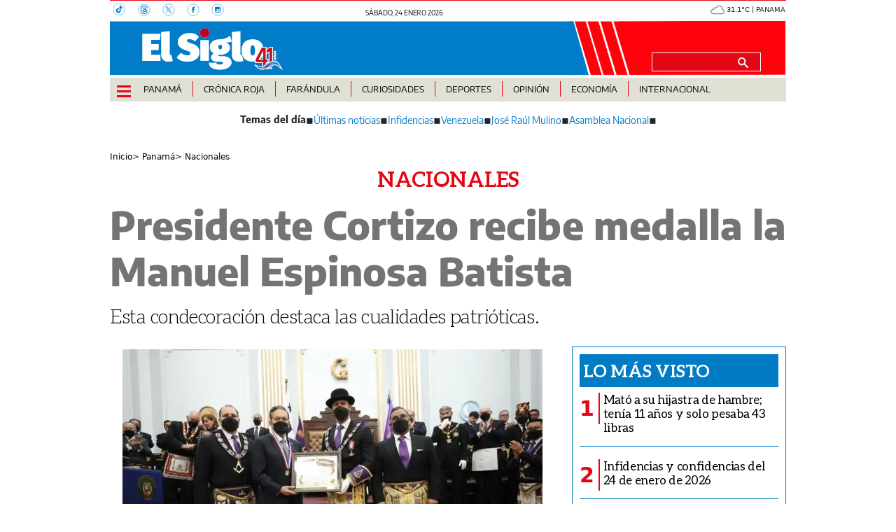

--- FILE ---
content_type: text/html
request_url: https://elsiglo.com.pa/panama/nacionales/presidente-cortizo-recibe-medalla-manuel-espinosa-batista-JJES24229536
body_size: 21084
content:
  <!doctype html>  <html class="ltr" dir="ltr" lang="es-PA"> <head> <meta content="text/html; charset=UTF-8" http-equiv="content-type"> <title>Presidente Cortizo recibe medalla la Manuel Espinosa Batista</title> <link rel="shortcut icon" href="https://elsiglo.com.pa/base-portlet/webrsrc/ctxvar/d511239f-593c-420f-b9ff-50e4bdbcd011.png"> <style amp-custom> .mln_uppercase_mln
		{
			text-transform:uppercase
		}
		
		.mln_small-caps_mln
		{
			font-variant:small-caps
		}
		</style> <meta name="mas-notification-title" content="Presidente Cortizo recibe medalla la Manuel Espinosa Batista"> <meta name="mas-notification-body" content="Esta condecoración destaca las cualidades patrióticas."> <link rel="mas-notification-image" href="https://elsiglo.com.pa/binrepository/600x400/0c0/0d0/none/275766432/OKJU/649ec8ac65e13_ES24229536_MG279814874.jpg"> <meta name="description" content="La Gran Logia de Panamá condecoró al presidente de la República, Laurentino Cortizo con la Medalla “Manuel Espinosa Batista” en Grado de Gran Collar, por sus aportes a la sociedad panameña, destacadas cualidades patrióticas y dedicado servicio desinteresado a la nación."> <meta property="article:modified_time" content="2023-06-30T05:11:00-07:00"> <meta name="twitter:card" content="summary_large_image"> <meta data-voc-name="topic" name="keywords" data-id="208227457" data-voc-id="199516931" content="Laurentino Cortizo Cohen"> <meta data-voc-name="author" name="keywords" data-id="275585810" data-voc-id="199516927" content="Carolina Sánchez"> <meta name="twitter:card" content="summary_large_image"> <meta name="twitter:site" content="@ElSigloDigital"> <meta name="twitter:title" content="Presidente Cortizo recibe medalla la Manuel Espinosa Batista"> <meta name="twitter:description" content="Esta condecoración destaca las cualidades patrióticas."> <meta name="twitter:image" content="https://elsiglo.com.pa/binrepository/600x400/0c0/0d0/none/275766432/OKJU/649ec8ac65e13_ES24229536_MG279814874.jpg"> <meta name="twitter:url" content="https://elsiglo.com.pa/panama/nacionales/presidente-cortizo-recibe-medalla-manuel-espinosa-batista-JJES24229536"> <meta name="og:image" content="https://elsiglo.com.pa/binrepository/600x400/0c0/0d0/none/275766432/OKJU/649ec8ac65e13_ES24229536_MG279814874.jpg"> <meta property="og:type" content="Article"> <meta property="og:title" content="Presidente Cortizo recibe medalla la Manuel Espinosa Batista"> <meta property="og:description" content="La Gran Logia de Panamá condecoró al presidente de la República, Laurentino Cortizo con la Medalla “Manuel Espinosa Batista” en Grado de Gran Collar, por sus aportes a la sociedad panameña, destacadas cualidades patrióticas y dedicado servicio desinteresado a la nación."> <meta property="og:url" content="https://elsiglo.com.pa/panama/nacionales/presidente-cortizo-recibe-medalla-manuel-espinosa-batista-JJES24229536"> <meta property="og:site_name" content="elsiglo.com.pa"> <meta name="ROBOTS" content="INDEX, FOLLOW"> <link rel="canonical" href="https://elsiglo.com.pa/panama/nacionales/presidente-cortizo-recibe-medalla-manuel-espinosa-batista-JJES24229536"> <link crossorigin="" rel="preconnect" href="https://data.gese.com.pa"> <link crossorigin="" rel="preconnect" href="https://mas.protecmedia.com"> <link crossorigin="" rel="preconnect" href="https://cdn.iterwebcms.com"> <link crossorigin="" rel="preconnect" href="https://t.videoo.tv"> <link as="image" fetchpriority="high" rel="preload" href="https://elsiglo.com.pa/binrepository/600x400/0c3/600d393/none/275766432/VWAL/649ec8ac65e13_ES24229536_MG279814874.jpg"> <link as="image" fetchpriority="high" rel="preload" href="https://elsiglo.com.pa/base-portlet/webrsrc/ctxvar/6283a11b-c4ce-4072-9338-bdd646ddaf4c.webp"> <link as="image" fetchpriority="high" rel="preload" href="https://elsiglo.com.pa/binrepository/600x400/0c0/0d0/none/275766432/OKJU/649ec8ac65e13_ES24229536_MG279814874.jpg"> <meta name="viewport" content="width=device-width, initial-scale=1.0"> <meta property="fb:admins" content="516829342"> <meta property="fb:app_id" content="1835396257269561"> <link href="https://elsiglo.com.pa/base-portlet/webrsrc/theme/3b0bd21c7b25eef9a3988fc8a5d21c15.css" rel="stylesheet" type="text/css"> <script type="text/javascript" src="/base-portlet/webrsrc/b9740ad96ea5b5f2db95cd4b031d9c78.js"></script> <script type="text/javascript">/*<![CDATA[*/var ITER=ITER||{};ITER.CONTEXT=ITER.CONTEXT||{};ITER.CONTEXT.sections=[{sectid:"sect-29c6a4655267709ff627e0c3ee1fb23b"},{sectid:"sect-f7d9653503413b1b3eabee3de751dba1"},{sectid:"sect-73b593d31cadc5012a426a3a4150124f"},{sectid:"sect-0d373553c421fb5a67f65a2423bd83d3"}];ITER.CONTEXT.isArticlePage=function(){return true};ITER.CONTEXT.articleId="ES24229536";ITER.CONTEXT.contextIs=function(a){return a==="ArticlePage"};ITER.HOOK=ITER.HOOK||{};ITER.HOOK.onDisqusNewComment=function(a){};ITER.RESOURCE=ITER.RESOURCE||{};ITER.RESOURCE.Deferred=function(){var b;var a;var c=new Promise(function(e,d){b=e;a=d});c.resolve=b;c.reject=a;return c};ITER.RESOURCE.onLoad=ITER.RESOURCE.onLoad||[];ITER.RESOURCE.onInit=ITER.RESOURCE.onInit||[];ITER.RESOURCE.onLoad["util-http"]=new ITER.RESOURCE.Deferred();ITER.RESOURCE.onLoad["util-url"]=new ITER.RESOURCE.Deferred();ITER.RESOURCE.onLoad["util-cookie"]=new ITER.RESOURCE.Deferred();ITER.RESOURCE.onLoad["util-event"]=new ITER.RESOURCE.Deferred();ITER.RESOURCE.onLoad["util-message"]=new ITER.RESOURCE.Deferred();ITER.RESOURCE.onLoad.statistics=new ITER.RESOURCE.Deferred();ITER.RESOURCE.onLoad.reading=new ITER.RESOURCE.Deferred();ITER.RESOURCE.onLoad.konami=new ITER.RESOURCE.Deferred();ITER.RESOURCE.onLoad.adblock=new ITER.RESOURCE.Deferred();ITER.RESOURCE.onLoad.captcha=new ITER.RESOURCE.Deferred();ITER.RESOURCE.onLoad["iter-ui-tabs"]=new ITER.RESOURCE.Deferred();ITER.RESOURCE.onLoad["autocomplete-js"]=new ITER.RESOURCE.Deferred();ITER.RESOURCE.onLoad.form=new ITER.RESOURCE.Deferred();ITER.RESOURCE.onLoad["teaser-date"]=new ITER.RESOURCE.Deferred();ITER.RESOURCE.onLoad["search-date"]=new ITER.RESOURCE.Deferred();ITER.RESOURCE.onLoad.unregister=new ITER.RESOURCE.Deferred();ITER.RESOURCE.onLoad.recommendations=new ITER.RESOURCE.Deferred();ITER.RESOURCE.onLoad.surveys=new ITER.RESOURCE.Deferred();ITER.RESOURCE.onLoad["embed-article"]=new ITER.RESOURCE.Deferred();ITER.RESOURCE.CUSTOM=ITER.RESOURCE.CUSTOM||{};ITER.USER=ITER.USER||{};ITER.USER.id="";/*]]>*/</script> <script type="text/javascript" src="https://data.gese.com.pa/gni/elsiglo-noticias.js?v=4.1.17654757" defer></script> <script type="text/javascript" src="/html/js/iter-libraries/iter-util-cookie.js?v=4.1.17654757" defer onload="ITER.RESOURCE.onLoad['util-cookie'].resolve(true)"></script> <script type="text/javascript" src="/html/js/iter-libraries/iter-konami.js?v=4.1.17654757" defer onload="ITER.RESOURCE.onLoad['konami'].resolve(true)"></script> <script type="text/javascript" src="/html/js/iter-libraries/iter-util-url.js?v=4.1.17654757" defer onload="ITER.RESOURCE.onLoad['util-url'].resolve(true)"></script> <script type="text/javascript" src="/html/js/iter-libraries/iter-util-http.js?v=4.1.17654757" defer onload="ITER.RESOURCE.onLoad['util-http'].resolve(true)"></script> <script type="text/javascript" src="/html/js/iter-libraries/iter-statistics.js?v=4.1.17654757" defer onload="ITER.RESOURCE.onLoad['statistics'].resolve(true)"></script> <script type="text/javascript" src="/html/js/iter-libraries/iter-util-event.js?v=4.1.17654757" defer onload="ITER.RESOURCE.onLoad['util-event'].resolve(true)"></script> <script type="text/javascript" src="/html/js/iter-libraries/iter-reading.js?v=4.1.17654757" defer onload="ITER.RESOURCE.onLoad['reading'].resolve(true)"></script> <script type="text/javascript" src="/html/js/iter-libraries/iter-recommendations.js?v=4.1.17654757" defer onload="ITER.RESOURCE.onLoad['recommendations'].resolve(true)"></script> <script type="text/javascript" src="/html/js/iter-libraries/iter-util-message.js?v=4.1.17654757" defer onload="ITER.RESOURCE.onLoad['util-message'].resolve(true)"></script> <script>/*<![CDATA[*/jQryIter.u="";/*]]>*/</script> <script type="text/javascript">/*<![CDATA[*/(function(a){a.contextSections=function(){return[{sectid:"sect-29c6a4655267709ff627e0c3ee1fb23b"},{sectid:"sect-f7d9653503413b1b3eabee3de751dba1"},{sectid:"sect-73b593d31cadc5012a426a3a4150124f"},{sectid:"sect-0d373553c421fb5a67f65a2423bd83d3"}]};a.contextIsArticlePage=function(){return true};a.articleId=function(){return"ES24229536"};a.contextIs=function(b){if(b=="HomePage"){return false}else{if(b=="ArticlePage"){return true}else{if(b=="SearchPage"){return false}else{if(b=="SectionPage"){return false}else{if(b=="MetadataPage"){return false}}}}}}})(jQryIter);/*]]>*/</script> <script type="text/javascript" src="https://elsiglo.com.pa/base-portlet/webrsrc/theme/99fa1d2d33cee66f871c4477dd120c79.js"></script> <script async src="https://www.googletagmanager.com/gtag/js?id=G-71HD91ZWES"></script> <script type="text/javascript">/*<![CDATA[*/window.dataLayer=window.dataLayer||[];function gtag(){dataLayer.push(arguments)}gtag("js",new Date());gtag("config","G-71HD91ZWES");/*]]>*/</script> </head> <body class=" controls-visible signed-out public-page" itemscope itemtype="http://schema.org/NewsArticle"> <script type="text/javascript">/*<![CDATA[*/jQryIter(document).on("click",".ui-accordion-header",function(){jQryIter(window).resize()});/*]]>*/</script> <div class="iter-page-frame"> <header class="iter-header-wrapper" id="iter-header-wrapper">  <div id="" class="portlet-boundary portlet-static-end adcontainer-portlet"> </div> <div id="" class="portlet-boundary portlet-static-end adcontainer-portlet"> </div> <div id="" class="portlet-boundary portlet-static-end adcontainer-portlet"> </div> <div id="" class="portlet-boundary portlet-static-end adcontainer-portlet"> </div> <div id="" class="portlet-boundary portlet-static-end adcontainer-portlet"> </div> <div class="portlet-boundary portlet-static-end portlet-nested-portlets header_js"> <div id="ly-header" class="col-100-fluid"> <div class="container-fluid"> <div class="row top"> <div class="col-100-top-one-col-fluid col-xs-12 container-header-one"> <div class="portlet-column nopadding" id="header-one"> <div id="" class="portlet-boundary portlet-static-end htmlcontainer-portlet"> <div> <div class="header-rrss"> <a aria-label="TikTok" target="_blank" href="https://www.tiktok.com/@elsiglodigital"> <svg width="18" height="18" xmlns="http://www.w3.org/2000/svg"> <g> <g> <path stroke-miterlimit="10" stroke-width="0.5" stroke="#007BC3" fill="none" d="m16.4,8.2c0,4.5 -3.7,8.2 -8.2,8.2s-8.2,-3.7 -8.2,-8.2s3.7,-8.2 8.2,-8.2c4.5,0 8.2,3.6 8.2,8.2z" class="st0" /> <path fill="#007BC3" d="m10.6,6.4c0,0.6 0,1.1 0,1.6c0,0.7 0,1.5 0,2.2c0,1.5 -1.2,3.1 -3,3.3c-1.7,0.2 -3.3,-0.9 -3.8,-2.5c-0.5,-1.9 0.5,-3.7 2.4,-4.3c0.5,-0.1 1,-0.1 1.5,-0.1l0,2c-0.2,0 -0.5,0 -0.7,0c-1,0.2 -1.6,1.1 -1.2,2c0.3,0.7 1,1.1 1.7,1c0.7,-0.1 1.2,-0.8 1.2,-1.5c0,-2.4 0,-4.7 0,-7.1l0,-0.3c0.3,0 0.5,0 0.8,0c0.2,0 0.4,-0.1 0.6,0c0.1,0.1 0.1,0.4 0.2,0.5c0.5,0.9 1.2,1.5 2.2,1.6c0.1,0 0.2,0 0.2,0.2c0,0.7 0,1.3 0,2c0,0.1 0,0.2 -0.2,0.2c-0.6,-0.1 -1.2,-0.3 -1.7,-0.6c-0.1,-0.1 -0.1,-0.1 -0.2,-0.2" class="st1" /> </g> </g> </svg> </a> <a aria-label="Threads" target="_blank" href="https://www.threads.net/@elsiglodigital"> <svg width="18" height="18" xmlns="http://www.w3.org/2000/svg"> <g> <g> <path stroke-miterlimit="10" stroke-width="0.5" stroke="#007BC3" fill="none" d="m17.2,9c0,4.5 -3.7,8.2 -8.2,8.2s-8.2,-3.7 -8.2,-8.2s3.7,-8.2 8.2,-8.2c4.5,0 8.2,3.7 8.2,8.2z" class="st0" /> <path fill="#007BC3" d="m9.5,9.1c-1.5,0 -1.7,0.6 -1.7,1.1c0,0.7 0.8,0.9 1.2,0.9c0.8,0 1.5,-0.2 1.7,-1.8c-0.5,-0.1 -0.7,-0.2 -1.2,-0.2m-1.8,-1.6c-0.2,-0.1 -0.9,-0.6 -0.9,-0.6c0.6,-0.8 1.3,-1.1 2.3,-1.1c0.7,0 1.3,0.2 1.8,0.7c0.4,0.5 0.7,1.1 0.8,2c0.2,0.1 0.5,0.2 0.7,0.4c0.8,0.6 1.3,1.4 1.3,2.4c0,2 -1.7,3.8 -4.7,3.8c-2.6,0 -5.3,-1.5 -5.3,-6c0,-4.5 2.6,-6 5.3,-6c1.2,0 4.1,0.2 5.2,3.8l-1,0.3c-0.8,-2.6 -2.6,-3 -4.2,-3c-2.7,0 -4.2,1.6 -4.2,5.1c0,3.1 1.7,4.8 4.2,4.8c2.1,0 3.6,-1.1 3.6,-2.7c0,-1.1 -0.9,-1.6 -1,-1.6c-0.2,0.9 -0.7,2.5 -2.7,2.5c-1.2,0 -2.3,-0.8 -2.3,-1.9c0,-1.6 1.5,-2.1 2.7,-2.1c0.4,0 1,0 1.2,0.1c0,-0.5 -0.4,-1.3 -1.4,-1.3c-0.9,-0.2 -1.1,0.1 -1.4,0.4" class="st1" /> </g> </g> </svg> </a> <a aria-label="X" target="_blank" href="https://twitter.com/elsiglodigital"> <svg width="18" height="18" xmlns="http://www.w3.org/2000/svg"> <g> <g> <path stroke-miterlimit="10" stroke-width="0.5" stroke="#007BC3" fill="none" d="m17.2,9c0,4.5 -3.7,8.2 -8.2,8.2s-8.2,-3.7 -8.2,-8.2s3.7,-8.2 8.2,-8.2c4.5,0 8.2,3.7 8.2,8.2z" class="st0" /> <path fill="#007BC3" d="m12.5,4.2l-3,3.5l-2.4,-3.5l-2.8,0l3.6,5.2l-3.6,4.2l0.8,0l3.2,-3.7l2.5,3.7l2.8,0l-3.7,-5.4l3.4,-4l-0.8,0l0,0zm-7,0.5l1.3,0l5.8,8.2l-1.3,0l-5.8,-8.2z" class="st1" /> </g> </g> </svg> </a> <a aria-label="Facebook" target="_blank" href="https://www.facebook.com/elsiglodigital"> <svg width="18" height="18" xmlns="http://www.w3.org/2000/svg"> <g> <g> <path stroke-miterlimit="10" stroke-width="0.5" stroke="#007BC3" fill="none" d="m17.2,9c0,4.5 -3.7,8.2 -8.2,8.2s-8.2,-3.7 -8.2,-8.2s3.7,-8.2 8.2,-8.2s8.2,3.7 8.2,8.2z" class="st0" /> <path fill="#007BC3" d="m11.2,8.8l-1.5,0l0,4.1l-1.8,0l0,-4.1l-0.8,0l0,-1.4l0.8,0l0,-0.9c0,-1.2 0.5,-1.9 1.9,-1.9l1.6,0l0,1.5l-1.3,0c-0.4,0 -0.4,0.2 -0.4,0.6l0,0.8l1.8,0l-0.3,1.3z" class="st1" /> </g> </g> </svg> </a> <a aria-label="Instagram" target="_blank" href="https://www.instagram.com/elsiglodigital/"> <svg width="18" height="18" xmlns="http://www.w3.org/2000/svg"> <g> <g> <path stroke-miterlimit="10" stroke-width="0.5" stroke="#007BC3" fill="none" d="m17.2,9c0,4.5 -3.7,8.2 -8.2,8.2s-8.2,-3.7 -8.2,-8.2s3.7,-8.2 8.2,-8.2c4.5,0 8.2,3.6 8.2,8.2z" class="st0" /> <path fill="#007BC3" d="m11.9,6.6c0,0.1 -0.1,0.2 -0.2,0.2l-0.5,0c-0.1,0 -0.2,-0.1 -0.2,-0.2l0,-0.5c0,-0.1 0.1,-0.2 0.2,-0.2l0.5,0c0.1,0 0.2,0.1 0.2,0.2l0,0.5zm0,1.7l0,2l0,1c0,0.3 -0.2,0.5 -0.5,0.5l-5,0c-0.3,0 -0.5,-0.2 -0.5,-0.5l0,-1l0,-2l0,0l0.8,0c0,0.2 -0.1,0.3 -0.1,0.5c0,1.2 1,2.3 2.3,2.3s2.3,-1 2.3,-2.3c0,-0.2 0,-0.3 -0.1,-0.5l0.8,0l0,0zm-4.4,0l2.9,0c0,0.2 0.1,0.3 0.1,0.5c0,0.8 -0.7,1.5 -1.5,1.5c-0.8,0 -1.5,-0.7 -1.5,-1.5c-0.1,-0.2 0,-0.3 0,-0.5m4.1,-3.5l-5.3,0c-0.7,0 -1.3,0.6 -1.3,1.3l0,5.3c0,0.7 0.6,1.3 1.3,1.3l5.3,0c0.7,0 1.3,-0.6 1.3,-1.3l0,-5.3c0,-0.7 -0.6,-1.3 -1.3,-1.3" class="st1" /> </g> </g> </svg> </a> </div> </div> </div> <div id="" class="portlet-boundary portlet-static-end date-portlet header-fecha"> <div class="updatedSiteBlock"> <div class="updatedSiteTextBefore"></div> <div class="updatedSiteDate"> sábado, 24 enero 2026 
            </div> <div class="updatedSiteTime"></div> <div class="updatedSiteTextAfter"></div> </div> </div> <div id="" class="portlet-boundary portlet-static-end htmlcontainer-portlet"> <div> </div> </div> <div id="" class="portlet-boundary portlet-static-end htmlcontainer-portlet h_011_001"> <div> <div id="GeseClima" class="Clima"> Cargando clima… 
            </div> <script>/*<![CDATA[*//*<![CDATA[*/
(function () {
 const JSON_URL = "https://data.gese.com.pa/weather/weather.json";
 const ICON_BASE = "https://data.gese.com.pa/weather/icon/";
 const LABEL = "PANAMÁ";

 // Estilos mínimos: sin definir font-family, hereda del sitio
 const style = document.createElement("style");
 style.textContent = `
 #GeseClima {
 width: 110px;
 }
 .Clima {
 font-size:0.625rem;
 text-align:center;
 vertical-align:middle;
 display:inline-block;
 }
 .ClimaIcono {
 filter: invert(55%) sepia(20%) saturate(691%) hue-rotate(184deg) brightness(90%) contrast(87%);
 vertical-align: middle;
 }
 `;
 document.head.appendChild(style);

 const box = document.getElementById("GeseClima");

 function pintar(data) {
 try {
 const { temp } = data.main;
 const { icon, description } = data.weather[0];
 box.innerHTML = `
 <img fetchpriority="high" loading="eager" decoding="async"
 src="${ICON_BASE}${icon}.svg" width="20" height="20"
 class="ClimaIcono"
 alt="${description}" title="${description}" />
 ${Number(temp).toFixed(1)}°C | ${LABEL}
 `;
 } catch (e) {
 console.error("Clima: error al pintar", e);
 }
 }

 async function obtener() {
 try {
 const cache = localStorage.getItem("climaData");
 if (cache) pintar(JSON.parse(cache));

 const res = await fetch(JSON_URL, { cache: "no-store", mode: "cors" });
 const data = await res.json();
 localStorage.setItem("climaData", JSON.stringify(data));
 pintar(data);
 } catch (e) {
 console.error("Clima: error al obtener datos", e);
 box.textContent = "Clima no disponible";
 }
 }

 if (document.readyState === "loading") {
 document.addEventListener("DOMContentLoaded", obtener, { once: true });
 } else {
 obtener();
 }
})();
/*]]>*//*]]>*/</script> <noscript> Clima: requiere JavaScript 
            </noscript> </div> </div> </div> </div> <div class="col-100-top-two-col-fluid col-xs-12 container-header-two"> <div class="portlet-column nopadding" id="header-two"> <div id="" class="portlet-boundary portlet-static-end htmlcontainer-portlet h_011_001 header-burger"> <div> <div id="nav-icon"> <span></span> <span></span> <span></span> <span></span> </div> </div> </div> <div id="" class="portlet-boundary portlet-static-end velocitycontainer-portlet"> <link rel="preload" as="image" href="https://elsiglo.com.pa/base-portlet/webrsrc/ctxvar/e335ea4c-c453-435d-8d6d-647907783f6d.svg" fetchpriority="high"> <div class="header-logo"> <a href="/"> <img class="img-fluid" src="https://elsiglo.com.pa/base-portlet/webrsrc/ctxvar/e335ea4c-c453-435d-8d6d-647907783f6d.svg" alt="El Siglo Panamá" title="El Siglo Panamá"> </a> </div> </div> <div id="" class="portlet-boundary portlet-static-end htmlcontainer-portlet"> <div> </div> </div> <div id="1860160932" class="portlet-boundary portlet-static-end advanced-search-portlet header-search"> <span class="iter-field iter-field-text"> <span class="iter-field-content"> <span class="iter-field-element"> <input id="_1860160932_keywords" type="text" value="" name="keywords" inlinefield="true" class="iter-field-input iter-field-input-text" onkeydown="javascript:_1860160932_onKeyEnterSearch(event)" placeholder=""> </span> </span> </span> <span class="iter-button iter-button-submit"> <span class="iter-button-content"> <input id="_1860160932_search" type="submit" name="search" value="" class="iter-button-input iter-button-input-submit" onclick="javascript:_1860160932_onClickSearch()"> </span> </span> <script type="text/javascript">/*<![CDATA[*/function _1860160932_cleanKeywords(i){var j="";var h="";for(var f=0;f<i.length;f++){var g=i[f];if(!(g=="/"||g=="\\"||g=="~"||g=="!"||g=="("||g==")")){h+=g}else{h+=" "}}h=encodeURIComponent(h);for(var f=0;f<h.length;f++){var g=h[f];if(g=="'"){j+="%27"}else{j+=g}}return j}function _1860160932_onClickSearch(){var e=_1860160932_cleanKeywords(jQryIter("#_1860160932_keywords").val());if(e.length>0){var d="/busquedas/-/search/";var f="/false/false/19840124/20260124/date/true/true/0/0/meta/0/0/0/1";window.location.href=d+e+f}}function _1860160932_onKeyEnterSearch(b){if(b.keyCode==13){_1860160932_onClickSearch()}};/*]]>*/</script> </div> </div> </div> <div class="col-100-top-three-col-fluid col-xs-12 container-header-three"> <div class="portlet-column nopadding" id="header-three"> <div id="" class="portlet-boundary portlet-static-end htmlcontainer-portlet h_011_001 header-burger"> <div> <div id="nav-icon"> <span></span> <span></span> <span></span> <span></span> </div> </div> </div> <div id="2095232475" class="portlet-boundary portlet-static-end menu-portlet main-menu"> <nav> <div id="menu_2095232475" class="menu_secc "> <div class="nav-dropdown nav noSubNav"> <ul itemtype="https://schema.org/SiteNavigationElement" itemscope class="parent-nav lst cf"> <li itemprop="name" class="lst-item tabnav  sect-87 sect-6365b05462b673626affd03933787f86"> <div class="tab-grp"> <a itemprop="url" href="/panama" class="tab-item lnk" title="Panamá"> <span class="iconBefore"></span> <strong class="sectionName">Panamá</strong> <span class="iconAfter"></span> </a> <span class="hasChildsIcon"></span> <div class="child-nav cf"> <ul class="lst-std lst level-2"> <div class="lst-items"> <li itemprop="name" class="lst-item   sect-119 sect-0d373553c421fb5a67f65a2423bd83d3"> <a itemprop="url" href="/panama/nacionales" class=" lnk" title="Nacionales"> <span class="iconBefore"></span> <span class="sectionName">Nacionales</span> <span class="iconAfter"></span> </a> </li> <li itemprop="name" class="lst-item   sect-120 sect-7d8d491f75b4533dd202d3502e91a353"> <a itemprop="url" href="/panama/comunidad" class=" lnk" title="Comunidad"> <span class="iconBefore"></span> <span class="sectionName">Comunidad</span> <span class="iconAfter"></span> </a> </li> </div> </ul> </div> </div> </li> <li itemprop="name" class="lst-item tabnav  sect-1304 sect-75200e942dc718c1fc7d6e5fb2f5f659"> <div class="tab-grp"> <a itemprop="url" href="/cronica-roja" class="tab-item lnk" title="Crónica Roja"> <span class="iconBefore"></span> <strong class="sectionName">Crónica Roja</strong> <span class="iconAfter"></span> </a> <span class="hasChildsIcon"></span> <div class="child-nav cf"> <ul class="lst-std lst level-2"> <div class="lst-items"> <li itemprop="name" class="lst-item   sect-1718 sect-d66906de69f7c1fb6be2de4a60a4ceb7"> <a itemprop="url" href="/cronica-roja/historias-macabras" class=" lnk" title="Historias Macabras"> <span class="iconBefore"></span> <span class="sectionName">Historias Macabras</span> <span class="iconAfter"></span> </a> </li> </div> </ul> </div> </div> </li> <li itemprop="name" class="lst-item tabnav  sect-89 sect-9b25875af775ae8daeaa09fd73ef2720"> <a itemprop="url" href="/farandula" class="tab-item lnk" title="Farándula"> <span class="iconBefore"></span> <span class="sectionName">Farándula</span> <span class="iconAfter"></span> </a> </li> <li itemprop="name" class="lst-item tabnav  sect-92 sect-4889f0b4e9a87f829cd711b410e41ba2"> <div class="tab-grp"> <a itemprop="url" href="/curiosidades" class="tab-item lnk" title="Curiosidades"> <span class="iconBefore"></span> <strong class="sectionName">Curiosidades</strong> <span class="iconAfter"></span> </a> <span class="hasChildsIcon"></span> <div class="child-nav cf"> <ul class="lst-std lst level-2"> <div class="lst-items"> <li itemprop="name" class="lst-item   sect-124 sect-dc3d20a4797cbe635050f7386d1f37aa"> <a itemprop="url" href="/curiosidades/la-rosa" class=" lnk" title="La Rosa"> <span class="iconBefore"></span> <span class="sectionName">La Rosa</span> <span class="iconAfter"></span> </a> </li> <li itemprop="name" class="lst-item   sect-125 sect-e49331f08eeb3556868bc58b427faf19"> <a itemprop="url" href="/curiosidades/la-paisita" class=" lnk" title="La Paisita"> <span class="iconBefore"></span> <span class="sectionName">La Paisita</span> <span class="iconAfter"></span> </a> </li> <li itemprop="name" class="lst-item   sect-126 sect-74b9f13024e2a605e194ea23a3475a0b"> <a itemprop="url" href="/curiosidades/ruleta" class=" lnk" title="Ruleta"> <span class="iconBefore"></span> <span class="sectionName">Ruleta</span> <span class="iconAfter"></span> </a> </li> <li itemprop="name" class="lst-item   sect-127 sect-78a995bbd9e40fd8d0ca366c64f92c76"> <a itemprop="url" href="/curiosidades/revolcon" class=" lnk" title="Revolcón"> <span class="iconBefore"></span> <span class="sectionName">Revolcón</span> <span class="iconAfter"></span> </a> </li> <li itemprop="name" class="lst-item   sect-128 sect-cf5f79ee2f608c37ce513f449dd04dbe"> <a itemprop="url" href="/curiosidades/eureka" class=" lnk" title="Eureka"> <span class="iconBefore"></span> <span class="sectionName">Eureka</span> <span class="iconAfter"></span> </a> </li> <li itemprop="name" class="lst-item   sect-1635 sect-b6d4b62d8f98c1e98da6957f26cff07a"> <a itemprop="url" href="/curiosidades/el-rincon-de-la-suerte" class=" lnk" title="El Rincón de la Suerte"> <span class="iconBefore"></span> <span class="sectionName">El Rincón de la Suerte</span> <span class="iconAfter"></span> </a> </li> </div> </ul> </div> </div> </li> <li itemprop="name" class="lst-item tabnav  sect-93 sect-e7b021c00ec7ef2c618d890ca6b417ec"> <div class="tab-grp"> <a itemprop="url" href="/deportes" class="tab-item lnk" title="Deportes"> <span class="iconBefore"></span> <strong class="sectionName">Deportes</strong> <span class="iconAfter"></span> </a> <span class="hasChildsIcon"></span> <div class="child-nav cf"> <ul class="lst-std lst level-2"> <div class="lst-items"> <li itemprop="name" class="lst-item   sect-129 sect-87688631858167a7b607d2490df08697"> <a itemprop="url" href="/deportes/futbol" class=" lnk" title="Fútbol"> <span class="iconBefore"></span> <span class="sectionName">Fútbol</span> <span class="iconAfter"></span> </a> </li> <li itemprop="name" class="lst-item   sect-130 sect-13a9ad8d9d47072fee6bf9d646352a02"> <a itemprop="url" href="/deportes/motores" class=" lnk" title="Motores"> <span class="iconBefore"></span> <span class="sectionName">Motores</span> <span class="iconAfter"></span> </a> </li> <li itemprop="name" class="lst-item   sect-131 sect-bed913bbbaf7ef40f39146ba68a8812d"> <a itemprop="url" href="/deportes/boxeo" class=" lnk" title="Boxeo"> <span class="iconBefore"></span> <span class="sectionName">Boxeo</span> <span class="iconAfter"></span> </a> </li> <li itemprop="name" class="lst-item   sect-132 sect-8f1073dec3badf9537e2613bfdb0c023"> <a itemprop="url" href="/deportes/beisbol" class=" lnk" title="Béisbol"> <span class="iconBefore"></span> <span class="sectionName">Béisbol</span> <span class="iconAfter"></span> </a> </li> <li itemprop="name" class="lst-item   sect-133 sect-9771902b338beff7c19b162625967dc4"> <a itemprop="url" href="/deportes/hipica" class=" lnk" title="Hípica"> <span class="iconBefore"></span> <span class="sectionName">Hípica</span> <span class="iconAfter"></span> </a> </li> <li itemprop="name" class="lst-item   sect-134 sect-adfd2dc6604367f162a7bd16351262fa"> <a itemprop="url" href="/deportes/mas-deportes" class=" lnk" title="Más Deportes"> <span class="iconBefore"></span> <span class="sectionName">Más Deportes</span> <span class="iconAfter"></span> </a> </li> </div> </ul> </div> </div> </li> <li itemprop="name" class="lst-item tabnav  sect-94 sect-7ca8591b5201378bc77ba01810875f04"> <div class="tab-grp"> <a itemprop="url" href="/opinion" class="tab-item lnk" title="Opinión"> <span class="iconBefore"></span> <strong class="sectionName">Opinión</strong> <span class="iconAfter"></span> </a> <span class="hasChildsIcon"></span> <div class="child-nav cf"> <ul class="lst-std lst level-2"> <div class="lst-items"> <li itemprop="name" class="lst-item   sect-135 sect-d012be3eac2790f174b6bac351d0b65c"> <a itemprop="url" href="/opinion/columnas" class=" lnk" title="Columnas"> <span class="iconBefore"></span> <span class="sectionName">Columnas</span> <span class="iconAfter"></span> </a> </li> <li itemprop="name" class="lst-item   sect-136 sect-f04457308fcd02ee146904170c9a798f"> <a itemprop="url" href="/opinion/infidencias-y-confidencias" class=" lnk" title="Infidencias y Confidencias"> <span class="iconBefore"></span> <span class="sectionName">Infidencias y Confidencias</span> <span class="iconAfter"></span> </a> </li> <li itemprop="name" class="lst-item   sect-121 sect-297e44bb136dd956edb0f8ea44f88586"> <a itemprop="url" href="/opinion/caricaturas" class=" lnk" title="Caricaturas"> <span class="iconBefore"></span> <span class="sectionName">Caricaturas</span> <span class="iconAfter"></span> </a> </li> </div> </ul> </div> </div> </li> <li itemprop="name" class="lst-item tabnav  sect-95 sect-422b33015ce517a2cf63c2849febce43"> <a itemprop="url" href="/economia" class="tab-item lnk" title="Economía"> <span class="iconBefore"></span> <span class="sectionName">Economía</span> <span class="iconAfter"></span> </a> </li> <li itemprop="name" class="lst-item tabnav  sect-96 sect-1bee98bf7cbccac70d649d264df8b13c"> <div class="tab-grp"> <a itemprop="url" href="/internacional" class="tab-item lnk" title="Internacional"> <span class="iconBefore"></span> <strong class="sectionName">Internacional</strong> <span class="iconAfter"></span> </a> <span class="hasChildsIcon"></span> <div class="child-nav cf"> <ul class="lst-std lst level-2"> <div class="lst-items"> <li itemprop="name" class="lst-item   sect-138 sect-63558f28f8bfd79a4fa8b42599e564ad"> <a itemprop="url" href="/internacional/mundo" class=" lnk" title="Mundo"> <span class="iconBefore"></span> <span class="sectionName">Mundo</span> <span class="iconAfter"></span> </a> </li> <li itemprop="name" class="lst-item   sect-139 sect-15b646c34897eb7652613846641fb8a5"> <a itemprop="url" href="/internacional/america" class=" lnk" title="América"> <span class="iconBefore"></span> <span class="sectionName">América</span> <span class="iconAfter"></span> </a> </li> </div> </ul> </div> </div> </li> </ul> </div> </div> <script type="text/javascript">/*<![CDATA[*/prepareMenuJs("2095232475");/*]]>*/</script> </nav> </div> </div> </div> <div class="col-100-top-four-col-fluid col-xs-12 container-header-four"> <div class="portlet-column nopadding" id="header-four"> <div id="" class="portlet-boundary portlet-static-end dayly-topics-portlet h_011_002"> <div class="temas-dia"> <div class="info-tema-anterior"> <div class="icono-tema-dia-anterior"></div> <div class="titulo-tema-dia"> &lt; 
             </div> <div class="icono-tema-dia-posterior"></div> </div> <div class="separador-tema"></div> <div class="tema1" data-categoryid="-1"> <div class="icono-tema-anterior"></div> <div class="texto-tema"> <a href="/ultimas" target="_blank">Últimas noticias</a> </div> <div class="icono-tema-posterior"></div> </div> <div class="separador-tema"></div> <div class="tema2" data-categoryid="-1"> <div class="icono-tema-anterior"></div> <div class="texto-tema"> <a href="/opinion/infidencias-y-confidencias" target="_blank">Infidencias</a> </div> <div class="icono-tema-posterior"></div> </div> <div class="separador-tema"></div> <div class="tema3" data-categoryid="208229839"> <div class="icono-tema-anterior"></div> <div class="texto-tema"> <a href="/tag/-/meta/venezuela">Venezuela</a> </div> <div class="icono-tema-posterior"></div> </div> <div class="separador-tema"></div> <div class="tema4" data-categoryid="208227213"> <div class="icono-tema-anterior"></div> <div class="texto-tema"> <a href="/tag/-/meta/jose-raul-mulino">José Raúl Mulino</a> </div> <div class="icono-tema-posterior"></div> </div> <div class="separador-tema"></div> <div class="tema5" data-categoryid="208224053"> <div class="icono-tema-anterior"></div> <div class="texto-tema"> <a href="/tag/-/meta/an-asamblea-nacional">Asamblea Nacional</a> </div> <div class="icono-tema-posterior"></div> </div> <div class="separador-tema "></div> <div class="info-tema-posterior"> <div class="icono-tema-dia-anterior"></div> <div class="titulo-tema-dia"> &gt; 
             </div> <div class="icono-tema-dia-posterior"></div> </div> <div class="clear"></div> </div> </div> <div id="" class="portlet-boundary portlet-static-end adcontainer-portlet"> </div> </div> </div> </div> </div> </div> </div> <div class="portlet-boundary portlet-static-end portlet-nested-portlets h_011_001 burger-menu"> <div id="col-100" class="col-100"> <div class="container"> <div class="row top"> <div class="col-100-top-one-col col-xs-12 portlet-column nopadding" id="col-100-top-one-col"> <div id="667023006" class="portlet-boundary portlet-static-end menu-portlet h_011_001"> <div id="menu_667023006" class="menu_secc mega_menu simple "> <div class="nav-dropdown nav noSubNav"> <ul class="parent-nav lst cf"> <li class="lst-item tabnav  sect-2206 sect-088d695859c733d1e4f360b7bcc0cbc8"> <a href="/ultimas" class="tab-item lnk" title="Últimas Noticias"> <span class="iconBefore"></span> <span class="sectionName">Últimas Noticias</span> <span class="iconAfter"></span> </a> </li> <li class="lst-item tabnav  sect-97 sect-85db7bd5b54706d0bc2f895378301dbf"> <div class="tab-grp"> <a href="/panama" class="tab-item lnk" title="Panamá"> <span class="iconBefore"></span> <strong class="sectionName">Panamá</strong> <span class="iconAfter"></span> </a> <span class="hasChildsIcon"></span> <div class="child-nav cf"> <ul class="lst-std lst level-2"> <div class="lst-items"> <li class="lst-item   sect-140 sect-73b593d31cadc5012a426a3a4150124f"> <a href="/panama/nacionales" class=" lnk" title="Nacionales"> <span class="iconBefore"></span> <span class="sectionName">Nacionales</span> <span class="iconAfter"></span> </a> </li> <li class="lst-item   sect-141 sect-4f9cd1cffbfe35b3ee35fc0ecdf42101"> <a href="/panama/comunidad" class=" lnk" title="Comunidad"> <span class="iconBefore"></span> <span class="sectionName">Comunidad</span> <span class="iconAfter"></span> </a> </li> </div> </ul> </div> </div> </li> <li class="lst-item tabnav  sect-112 sect-8c68fef498dcbfc2fb09487f23518c36"> <a href="/cronica-roja" class="tab-item lnk" title="Crónica Roja"> <span class="iconBefore"></span> <span class="sectionName">Crónica Roja</span> <span class="iconAfter"></span> </a> </li> <li class="lst-item tabnav  sect-113 sect-3140165b49c288c33c72b0be96d1ce06"> <a href="/farandula" class="tab-item lnk" title="Farándula"> <span class="iconBefore"></span> <span class="sectionName">Farándula</span> <span class="iconAfter"></span> </a> </li> <li class="lst-item tabnav  sect-114 sect-7f8c97ad8c58ee048d607995ff6b8eb3"> <div class="tab-grp"> <a href="/curiosidades" class="tab-item lnk" title="Curiosidades"> <span class="iconBefore"></span> <strong class="sectionName">Curiosidades</strong> <span class="iconAfter"></span> </a> <span class="hasChildsIcon"></span> <div class="child-nav cf"> <ul class="lst-std lst level-2"> <div class="lst-items"> <li class="lst-item   sect-144 sect-3e18bfcaff6b32e08d90b77b7f7864bf"> <a href="/curiosidades/la-rosa" class=" lnk" title="La Rosa"> <span class="iconBefore"></span> <span class="sectionName">La Rosa</span> <span class="iconAfter"></span> </a> </li> <li class="lst-item   sect-145 sect-4e1310dd8f62c8364438d3bcdf5fe285"> <a href="/curiosidades/la-paisita" class=" lnk" title="La Paisita"> <span class="iconBefore"></span> <span class="sectionName">La Paisita</span> <span class="iconAfter"></span> </a> </li> <li class="lst-item   sect-146 sect-75e036c60e7c15bb0c2540a4bb05c140"> <a href="/curiosidades/ruleta" class=" lnk" title="Ruleta"> <span class="iconBefore"></span> <span class="sectionName">Ruleta</span> <span class="iconAfter"></span> </a> </li> <li class="lst-item   sect-147 sect-2fde35251f9da83e4bfc9652d1591b1b"> <a href="/curiosidades/revolcon" class=" lnk" title="Revolcón"> <span class="iconBefore"></span> <span class="sectionName">Revolcón</span> <span class="iconAfter"></span> </a> </li> <li class="lst-item   sect-148 sect-3681220c4ef15434b05f466569de5d5d"> <a href="/curiosidades/eureka" class=" lnk" title="Eureka"> <span class="iconBefore"></span> <span class="sectionName">Eureka</span> <span class="iconAfter"></span> </a> </li> <li class="lst-item   sect-1633 sect-4adeb5d5ef4a93015bb4e580fd7a1475"> <a href="/curiosidades/el-rincon-de-la-suerte" class=" lnk" title="El Rincón de la Suerte"> <span class="iconBefore"></span> <span class="sectionName">El Rincón de la Suerte</span> <span class="iconAfter"></span> </a> </li> </div> </ul> </div> </div> </li> <li class="lst-item tabnav  sect-115 sect-b261f2f81898ad9812681c1a9b4a18e9"> <div class="tab-grp"> <a href="/deportes" class="tab-item lnk" title="Deportes"> <span class="iconBefore"></span> <strong class="sectionName">Deportes</strong> <span class="iconAfter"></span> </a> <span class="hasChildsIcon"></span> <div class="child-nav cf"> <ul class="lst-std lst level-2"> <div class="lst-items"> <li class="lst-item   sect-149 sect-0ed6da5c9b2dc973f327df137726c64d"> <a href="/deportes/futbol" class=" lnk" title="Fútbol"> <span class="iconBefore"></span> <span class="sectionName">Fútbol</span> <span class="iconAfter"></span> </a> </li> <li class="lst-item   sect-150 sect-2a0c08808cbd9dc747acb227465f85b6"> <a href="/deportes/beisbol" class=" lnk" title="Beisbol"> <span class="iconBefore"></span> <span class="sectionName">Beisbol</span> <span class="iconAfter"></span> </a> </li> <li class="lst-item   sect-151 sect-cd605f02ea06756372b2d7bb912074f3"> <a href="/deportes/mas-deportes" class=" lnk" title="Más Deportes"> <span class="iconBefore"></span> <span class="sectionName">Más Deportes</span> <span class="iconAfter"></span> </a> </li> <li class="lst-item   sect-153 sect-53cf4f5538f3e8a3113009072a478cf0"> <a href="/deportes/boxeo" class=" lnk" title="Boxeo"> <span class="iconBefore"></span> <span class="sectionName">Boxeo</span> <span class="iconAfter"></span> </a> </li> <li class="lst-item   sect-152 sect-dbecc83301361fe81a11db0575f80758"> <a href="/deportes/hipica" class=" lnk" title="Hípica"> <span class="iconBefore"></span> <span class="sectionName">Hípica</span> <span class="iconAfter"></span> </a> </li> <li class="lst-item   sect-154 sect-0a5e657afd5abf378586f8620488a922"> <a href="/deportes/motores" class=" lnk" title="Motores"> <span class="iconBefore"></span> <span class="sectionName">Motores</span> <span class="iconAfter"></span> </a> </li> </div> </ul> </div> </div> </li> <li class="lst-item tabnav  sect-116 sect-24af1f0578358b6e27a67b2607d1ae91"> <div class="tab-grp"> <a href="/opinion" class="tab-item lnk" title="Opinión"> <span class="iconBefore"></span> <strong class="sectionName">Opinión</strong> <span class="iconAfter"></span> </a> <span class="hasChildsIcon"></span> <div class="child-nav cf"> <ul class="lst-std lst level-2"> <div class="lst-items"> <li class="lst-item   sect-155 sect-fba195836845d99cdd411ba8ecb6c7ef"> <a href="/opinion/columnas" class=" lnk" title="Columnas"> <span class="iconBefore"></span> <span class="sectionName">Columnas</span> <span class="iconAfter"></span> </a> </li> <li class="lst-item   sect-156 sect-e2ccb8e8e9f05d141d5b2f56f459e7e6"> <a href="/opinion/infidencias-y-confidencias" class=" lnk" title="Infidencias y Confidencias"> <span class="iconBefore"></span> <span class="sectionName">Infidencias y Confidencias</span> <span class="iconAfter"></span> </a> </li> <li class="lst-item   sect-157 sect-da20cca96e1dce4dab278efd2c90f7f3"> <a href="/opinion/caricaturas" class=" lnk" title="Caricaturas"> <span class="iconBefore"></span> <span class="sectionName">Caricaturas</span> <span class="iconAfter"></span> </a> </li> </div> </ul> </div> </div> </li> <li class="lst-item tabnav  sect-117 sect-9cfe2f13776fedc740c058d52bd54f52"> <a href="/economia" class="tab-item lnk" title="Economía"> <span class="iconBefore"></span> <span class="sectionName">Economía</span> <span class="iconAfter"></span> </a> </li> <li class="lst-item tabnav  sect-118 sect-b574a3ec965933fa2b643893d8ad5cd5"> <div class="tab-grp"> <a href="/internacional" class="tab-item lnk" title="Internacional"> <span class="iconBefore"></span> <strong class="sectionName">Internacional</strong> <span class="iconAfter"></span> </a> <span class="hasChildsIcon"></span> <div class="child-nav cf"> <ul class="lst-std lst level-2"> <div class="lst-items"> <li class="lst-item   sect-159 sect-724b6fb70783c348753899139bc3d755"> <a href="/internacional/mundo" class=" lnk" title="Mundo"> <span class="iconBefore"></span> <span class="sectionName">Mundo</span> <span class="iconAfter"></span> </a> </li> <li class="lst-item   sect-160 sect-8345c7adb7710c80e5fd04325ff7718f"> <a href="/internacional/america" class=" lnk" title="América"> <span class="iconBefore"></span> <span class="sectionName">América</span> <span class="iconAfter"></span> </a> </li> </div> </ul> </div> </div> </li> <li class="lst-item tabnav  sect-2222 sect-9d72bb421ac04be1b2c154afee21a115"> <a href="/loteria" class="tab-item lnk" title="Lotería"> <span class="iconBefore"></span> <span class="sectionName">Lotería</span> <span class="iconAfter"></span> </a> </li> </ul> </div> </div> <script type="text/javascript">/*<![CDATA[*/prepareMenuJs("667023006");/*]]>*/</script> </div> <div id="" class="portlet-boundary portlet-static-end htmlcontainer-portlet"> <div> <div class="social_icons burger"> <a aria-label="TikTok" target="_blank" href="https://www.tiktok.com/@elsiglodigital"> <svg width="18" height="18" xmlns="http://www.w3.org/2000/svg"> <g> <g> <path stroke-miterlimit="10" stroke-width="0.5" stroke="#007BC3" fill="none" d="m17.2,9c0,4.5 -3.7,8.2 -8.2,8.2s-8.2,-3.7 -8.2,-8.2s3.7,-8.2 8.2,-8.2c4.5,0 8.2,3.6 8.2,8.2z" class="st0" /> <path fill="#007BC3" d="m11.4,7.2c0,0.6 0,1.1 0,1.6c0,0.7 0,1.5 0,2.2c0,1.5 -1.2,3.1 -3,3.3c-1.7,0.2 -3.3,-0.9 -3.8,-2.5c-0.5,-1.9 0.5,-3.7 2.4,-4.3c0.5,-0.1 1,-0.1 1.5,-0.1l0,2c-0.2,0 -0.5,0 -0.7,0c-1,0.2 -1.6,1.1 -1.2,2c0.3,0.7 1,1.1 1.7,1c0.7,-0.1 1.2,-0.8 1.2,-1.5c0,-2.4 0,-4.7 0,-7.1l0,-0.3c0.3,0 0.5,0 0.8,0c0.2,0 0.4,-0.1 0.6,0c0.1,0.1 0.1,0.4 0.2,0.5c0.5,0.9 1.2,1.5 2.2,1.6c0.1,0 0.2,0 0.2,0.2c0,0.7 0,1.3 0,2c0,0.1 0,0.2 -0.2,0.2c-0.6,-0.1 -1.2,-0.3 -1.7,-0.6c-0.1,-0.1 -0.1,-0.1 -0.2,-0.2" class="st1" /> </g> </g> </svg> </a> <a aria-label="Threads" target="_blank" href="https://www.threads.net/@elsiglodigital"> <svg width="18" height="18" xmlns="http://www.w3.org/2000/svg"> <g> <g> <path stroke-miterlimit="10" stroke-width="0.5" stroke="#007BC3" fill="none" d="m17.2,9c0,4.5 -3.7,8.2 -8.2,8.2s-8.2,-3.7 -8.2,-8.2s3.7,-8.2 8.2,-8.2c4.5,0 8.2,3.7 8.2,8.2z" class="st0" /> <path fill="#007BC3" d="m9.5,9.1c-1.5,0 -1.7,0.6 -1.7,1.1c0,0.7 0.8,0.9 1.2,0.9c0.8,0 1.5,-0.2 1.7,-1.8c-0.5,-0.1 -0.7,-0.2 -1.2,-0.2m-1.8,-1.6c-0.2,-0.1 -0.9,-0.6 -0.9,-0.6c0.6,-0.8 1.3,-1.1 2.3,-1.1c0.7,0 1.3,0.2 1.8,0.7c0.4,0.5 0.7,1.1 0.8,2c0.2,0.1 0.5,0.2 0.7,0.4c0.8,0.6 1.3,1.4 1.3,2.4c0,2 -1.7,3.8 -4.7,3.8c-2.6,0 -5.3,-1.5 -5.3,-6c0,-4.5 2.6,-6 5.3,-6c1.2,0 4.1,0.2 5.2,3.8l-1,0.3c-0.8,-2.6 -2.6,-3 -4.2,-3c-2.7,0 -4.2,1.6 -4.2,5.1c0,3.1 1.7,4.8 4.2,4.8c2.1,0 3.6,-1.1 3.6,-2.7c0,-1.1 -0.9,-1.6 -1,-1.6c-0.2,0.9 -0.7,2.5 -2.7,2.5c-1.2,0 -2.3,-0.8 -2.3,-1.9c0,-1.6 1.5,-2.1 2.7,-2.1c0.4,0 1,0 1.2,0.1c0,-0.5 -0.4,-1.3 -1.4,-1.3c-0.9,-0.2 -1.1,0.1 -1.4,0.4" class="st1" /> </g> </g> </svg> </a> <a aria-label="X" target="_blank" href="https://twitter.com/elsiglodigital"> <svg width="18" height="18" xmlns="http://www.w3.org/2000/svg"> <g> <g> <path stroke-miterlimit="10" stroke-width="0.5" stroke="#007BC3" fill="none" d="m17.2,9c0,4.5 -3.7,8.2 -8.2,8.2s-8.2,-3.7 -8.2,-8.2s3.7,-8.2 8.2,-8.2c4.5,0 8.2,3.7 8.2,8.2z" class="st0" /> <path fill="#007BC3" d="m12.5,4.2l-3,3.5l-2.4,-3.5l-2.8,0l3.6,5.2l-3.6,4.2l0.8,0l3.2,-3.7l2.5,3.7l2.8,0l-3.7,-5.4l3.4,-4l-0.8,0l0,0zm-7,0.5l1.3,0l5.8,8.2l-1.3,0l-5.8,-8.2z" class="st1" /> </g> </g> </svg> </a> <a aria-label="Facebook" target="_blank" href="https://www.facebook.com/elsiglodigital"> <svg width="18" height="18" xmlns="http://www.w3.org/2000/svg"> <g> <g> <path stroke-miterlimit="10" stroke-width="0.5" stroke="#007BC3" fill="none" d="m16.2,8c0,4.5 -3.7,8.2 -8.2,8.2s-8.2,-3.7 -8.2,-8.2s3.7,-8.2 8.2,-8.2s8.2,3.7 8.2,8.2z" class="st0" /> <path fill="#007BC3" d="m10.2,7.8l-1.5,0l0,4.1l-1.8,0l0,-4.1l-0.8,0l0,-1.4l0.8,0l0,-0.9c0,-1.2 0.5,-1.9 1.9,-1.9l1.6,0l0,1.5l-1.3,0c-0.4,0 -0.4,0.2 -0.4,0.6l0,0.8l1.8,0l-0.3,1.3z" class="st1" /> </g> </g> </svg> </a> <a aria-label="Instagram" target="_blank" href="https://www.instagram.com/elsiglodigital/"> <svg width="18" height="18" xmlns="http://www.w3.org/2000/svg"> <g> <g> <path stroke-miterlimit="10" stroke-width="0.5" stroke="#007BC3" fill="none" d="m17.2,9c0,4.5 -3.7,8.2 -8.2,8.2s-8.2,-3.7 -8.2,-8.2s3.7,-8.2 8.2,-8.2c4.5,0 8.2,3.6 8.2,8.2z" class="st0" /> <path fill="#007BC3" d="m11.9,6.6c0,0.1 -0.1,0.2 -0.2,0.2l-0.5,0c-0.1,0 -0.2,-0.1 -0.2,-0.2l0,-0.5c0,-0.1 0.1,-0.2 0.2,-0.2l0.5,0c0.1,0 0.2,0.1 0.2,0.2l0,0.5zm0,1.7l0,2l0,1c0,0.3 -0.2,0.5 -0.5,0.5l-5,0c-0.3,0 -0.5,-0.2 -0.5,-0.5l0,-1l0,-2l0,0l0.8,0c0,0.2 -0.1,0.3 -0.1,0.5c0,1.2 1,2.3 2.3,2.3s2.3,-1 2.3,-2.3c0,-0.2 0,-0.3 -0.1,-0.5l0.8,0l0,0zm-4.4,0l2.9,0c0,0.2 0.1,0.3 0.1,0.5c0,0.8 -0.7,1.5 -1.5,1.5c-0.8,0 -1.5,-0.7 -1.5,-1.5c-0.1,-0.2 0,-0.3 0,-0.5m4.1,-3.5l-5.3,0c-0.7,0 -1.3,0.6 -1.3,1.3l0,5.3c0,0.7 0.6,1.3 1.3,1.3l5.3,0c0.7,0 1.3,-0.6 1.3,-1.3l0,-5.3c0,-0.7 -0.6,-1.3 -1.3,-1.3" class="st1" /> </g> </g> </svg> </a> </div> </div> </div> </div> </div> </div> </div> </div> </header> <div class="iter-content-wrapper iter-droppable-zone" id="iter-content-wrapper"> <div id="main-content" class="content ly-nested" role="main"> <div id="col-100-nested" class="col-100-nested"> <div class="container"> <div class="row top"> <div class="col-100-nested col-xs-12 portlet-column nopadding" id="col-100-nested"> <div class="portlet-boundary portlet-static-end portlet-nested-portlets"> <div id="col-100" class="col-100"> <div class="container"> <div class="row top"> <div class="col-100-top-one-col col-xs-12 portlet-column nopadding" id="col-100-top-one-col"> <div id="" class="portlet-boundary portlet-static-end content-viewer-portlet d_011_000 last full-access norestricted"> <div class="D_METRIC"> <script type="application/ld+json"> {
		"@context": "https://schema.org",
		"@type": ["NewsArticle","Article","ReportageNewsArticle"],
		"headline": "Presidente Cortizo recibe medalla la Manuel Espinosa Batista",
		"datePublished": "2023-06-30T05:11:00-07:00",
		"dateModified": "2023-06-30T05:11:00-07:00",
		"dateCreated": "2023-06-30T05:11:00-07:00",
		"description": "Esta condecoración destaca las cualidades patrióticas.",
		"articleBody": "&lt;strong&gt; LEA TAMBIÉN: &lt;/strong&gt;",
		"keywords": ["Laurentino Cortizo Cohen"],
		"author": [{
			"@type": "Person",
			"name": "Carolina Sánchez",
			"url": "https://elsiglo.com.pa/autor/-/meta/carolina-sanchez"
		}],
		"articleSection": "Nacionales",
		"mainEntityOfPage": [{
			"@type": ["WebPage","ItemPage"],
			"@id": "https://elsiglo.com.pa/panama/nacionales/presidente-cortizo-recibe-medalla-manuel-espinosa-batista-JJES24229536",
			"name": "Presidente Cortizo recibe medalla la Manuel Espinosa Batista"
		}],
		"inLanguage":"es-PA",
		"image": {
          "@type": "ImageObject",
          "url": ["https://elsiglo.com.pa/binrepository/375x250/63c0/250d250/none/275766432/VWVX/649ec8ac65e13_ES24229536_MG279814874.jpg","https://elsiglo.com.pa/binrepository/600x400/0c0/0d0/none/275766432/OKJU/649ec8ac65e13_ES24229536_MG279814874.jpg","https://elsiglo.com.pa/binrepository/600x400/0c0/0d0/none/275766432/OKJU/649ec8ac65e13_ES24229536_MG279814874.jpg","https://elsiglo.com.pa/binrepository/600x400/0c0/0d0/none/275766432/OKJU/649ec8ac65e13_ES24229536_MG279814874.jpg"]
        },
		"publisher": {
          "@type": ["NewsMediaOrganization","Organization"],
		  "sameAs" : ["https://twitter.com/elsiglodigital/","https://www.facebook.com/elsiglodigital/","https://www.instagram.com/elsiglodigital/","https://www.youtube.com/@elsiglodigital","https://es.wikipedia.org/wiki/El_Siglo_(Panam%C3%A1)","https://elsiglo.com.pa/sitemap.xml"],
          "name": "El Siglo Panamá",
          "logo": {
            "@type": "ImageObject",
            "url": "https://elsiglo.com.pa/base-portlet/webrsrc/ctxvar/d511239f-593c-420f-b9ff-50e4bdbcd011.png",
			"height":128,
			"width":128
          }
        }
							}
</script> <meta itemprop="headline" content="Presidente Cortizo recibe medalla la Manuel Espinosa Batista"> <span itemprop="author" itemscope itemtype="https://schema.org/Person"> <meta itemprop="name" content="Carolina Sánchez"> <a href="https://elsiglo.com.pa/autor/-/meta/carolina-sanchez" itemprop="url">Carolina Sánchez</a> </span> <meta itemscope itemprop="mainEntityOfPage" itemtype="https://schema.org/WebPage" itemid="https://elsiglo.com.pa/panama/nacionales/presidente-cortizo-recibe-medalla-manuel-espinosa-batista-JJES24229536"> <meta itemprop="datePublished" content="2023-06-30T05:11:00-07:00"> <meta itemprop="dateModified" content="2023-06-30T05:11:00-07:00"> <div itemprop="publisher" itemscope itemtype="https://schema.org/Organization"> <meta itemprop="url" content="https://www.elsiglo.com.pa/"> <meta itemprop="name" content="El Siglo Panamá"> <div itemprop="logo" itemscope itemtype="https://schema.org/ImageObject"> <meta itemprop="url" content="https://elsiglo.com.pa/base-portlet/webrsrc/ctxvar/d511239f-593c-420f-b9ff-50e4bdbcd011.png"> <meta itemprop="width" content="128"> <meta itemprop="height" content="128"> </div> </div> </div> </div> <div id="" class="portlet-boundary portlet-static-end velocitycontainer-portlet"> </div> <div id="" class="portlet-boundary portlet-static-end htmlcontainer-portlet"> <div> <script type="module" id="videootv-news-tag" data-id="5b45097d68baeae097b6a3a78d44947a93b1c5039d45be2e4ac1bb56e3266c68" data-cfasync="false" src="https://static.videoo.tv/5b45097d68baeae097b6a3a78d44947a93b1c5039d45be2e4ac1bb56e3266c68.js"></script> </div> </div> <div id="" class="portlet-boundary portlet-static-end breadcrumb-portlet d_011_007"> <ol class="iter-theme-news-breadcrumb" itemscope itemtype="http://schema.org/BreadcrumbList"> <li class="first" itemprop="itemListElement" itemscope itemtype="http://schema.org/ListItem"><a itemprop="item" href="https://elsiglo.com.pa"><span itemprop="name">Inicio</span></a> <meta itemprop="position" content="1"></li> <li itemprop="itemListElement" itemscope itemtype="http://schema.org/ListItem"> &gt;&nbsp;<a itemprop="item" href="https://elsiglo.com.pa/panama"><span itemprop="name">Panamá</span></a> <meta itemprop="position" content="2"></li> <li class="last" itemprop="itemListElement" itemscope itemtype="http://schema.org/ListItem"> &gt;&nbsp;<a itemprop="item" href="https://elsiglo.com.pa/panama/nacionales"><span itemprop="name">Nacionales</span></a> <meta itemprop="position" content="3"></li> </ol> </div> <div id="" class="portlet-boundary portlet-static-end content-viewer-portlet d_011_001 last full-access norestricted"> <div class="item_template D_INF1_TIT"> <div class="color-section" style=""> <div class="article-section" itemprop="articleSection"> <a class="section" href="/panama/nacionales"><span class="assigned-section">Nacionales </span></a> </div> </div> <div class="headline"> <h1>Presidente Cortizo recibe medalla la Manuel Espinosa Batista</h1> </div> <div class="lead"> Esta condecoración destaca las cualidades patrióticas.
                </div> </div> </div> </div> </div> </div> </div> </div> <div class="portlet-boundary portlet-static-end portlet-nested-portlets"> <div id="col-60-40" class="col-60-40"> <div class="container"> <div class="row top"> <div class="col-60-40-top-one-col col-xs-12 col-md-8 col-lg-8 portlet-column nopadding" id="col-60-40-top-one-col"> <div id="" class="portlet-boundary portlet-static-end content-viewer-portlet d_011_002 last full-access norestricted"> <div class="item_template D_IMG_CROP_BIG"> <div class="multimedia"> <div class="multimediaMacroWrapper bxMultimediaES24229536 "> <div class="contentMedia art-gallery"> <figure class="cutlineShow"> <div frame="crop_big"> <img fetchpriority="high" loading="eager" decoding="async" style="width:100%; height:auto; aspect-ratio: 16/9; object-fit:scale-down;" itercontenttypein="Image" itercontenttypeout="Image" itemprop="image" src="//elsiglo.com.pa/binrepository/600x400/0c3/600d393/none/275766432/VWAL/649ec8ac65e13_ES24229536_MG279814874.jpg" srcset="//elsiglo.com.pa/binrepository/600x400/0c3/600d393/none/275766432/VWAL/649ec8ac65e13_ES24229536_MG279814874.jpg 600w,//elsiglo.com.pa/binrepository/500x333/0c3/500d328/none/275766432/VWBH/649ec8ac65e13_ES24229536_MG279814874.jpg 500w,//elsiglo.com.pa/binrepository/400x267/0c2/400d262/none/275766432/VWVG/649ec8ac65e13_ES24229536_MG279814874.jpg 400w,//elsiglo.com.pa/binrepository/300x200/0c2/300d197/none/275766432/VWCI/649ec8ac65e13_ES24229536_MG279814874.jpg 300w" width="600" height="393" iterimgid="ES24229536" sizes="100vw" alt="Momentos en que la Ligia hacía el reconocimiento al mandatario Cortizo." title="Momentos en que la Ligia hacía el reconocimiento al mandatario Cortizo."> </div> <div class="cutline-byline"> <span class="cutline-text" mlnid="XYZ_ITR_ZYX;order=1.0">Momentos en que la Ligia hacía el reconocimiento al mandatario Cortizo.</span> <span class="byline-image" mlnid="XYZ_ITR_ZYX;order=2.0">Foto: Cortesía</span> </div> </figure> </div> </div> </div> </div> <script>/*<![CDATA[*/jQuery(document).ready(function(){$(".D_IMG_CROP_BIG .bxSlider_content").each(function(){$(this).bxSlider({nextText:'<span class="visually-hidden">Siguiente</span>',prevText:'<span class="visually-hidden">Anterior</span>',controls:true,infiniteLoop:false,hideControlOnEnd:true,adaptiveHeight:true,pager:false})})});/*]]>*/</script> </div> <div id="" class="portlet-boundary portlet-static-end content-viewer-portlet d_011_006 last full-access norestricted"> <div class="item_template D_RRSS_DATE_INF2"> <div class="block-1"> <div class="rrss"> <div class="social twitter"> <a rel="external" href="https://twitter.com/share?url=http://elsiglo.com.pa/panama/nacionales/presidente-cortizo-recibe-medalla-manuel-espinosa-batista-JJES24229536&amp;text=Presidente Cortizo recibe medalla la Manuel Espinosa Batista" target="_blank" title="Twitter"> <svg xmlns="https://www.w3.org/2000/svg" width="16" height="16" fill="currentColor" class="bi bi-twitter-x" viewbox="0 0 16 16"> <path d="M12.6.75h2.454l-5.36 6.142L16 15.25h-4.937l-3.867-5.07-4.425 5.07H.316l5.733-6.57L0 .75h5.063l3.495 4.633L12.601.75Zm-.86 13.028h1.36L4.323 2.145H2.865l8.875 11.633Z" /> </svg> </a> </div> <div class="social facebook"> <a href="https://m.facebook.com/sharer.php?u=http://elsiglo.com.pa/panama/nacionales/presidente-cortizo-recibe-medalla-manuel-espinosa-batista-JJES24229536" target="_blank" title="Facebook"> <svg xmlns="http://www.w3.org/2000/svg" width="32" height="32" fill="currentColor" class="bi bi-facebook" viewbox="0 0 16 16"> <path d="M16 8.049c0-4.446-3.582-8.05-8-8.05C3.58 0-.002 3.603-.002 8.05c0 4.017 2.926 7.347 6.75 7.951v-5.625h-2.03V8.05H6.75V6.275c0-2.017 1.195-3.131 3.022-3.131.876 0 1.791.157 1.791.157v1.98h-1.009c-.993 0-1.303.621-1.303 1.258v1.51h2.218l-.354 2.326H9.25V16c3.824-.604 6.75-3.934 6.75-7.951z" /> </svg> </a> </div> <div class="social whatsapp"> <a rel="" href="https://api.whatsapp.com/send?text=Presidente Cortizo recibe medalla la Manuel Espinosa Batista - http://elsiglo.com.pa/panama/nacionales/presidente-cortizo-recibe-medalla-manuel-espinosa-batista-JJES24229536" target="_blank" title="Whatsapp"> <svg xmlns="https://www.w3.org/2000/svg" width="32" height="32" fill="currentColor" class="bi bi-whatsapp" viewbox="0 0 16 16"> <path d="M13.601 2.326A7.854 7.854 0 0 0 7.994 0C3.627 0 .068 3.558.064 7.926c0 1.399.366 2.76 1.057 3.965L0 16l4.204-1.102a7.933 7.933 0 0 0 3.79.965h.004c4.368 0 7.926-3.558 7.93-7.93A7.898 7.898 0 0 0 13.6 2.326zM7.994 14.521a6.573 6.573 0 0 1-3.356-.92l-.24-.144-2.494.654.666-2.433-.156-.251a6.56 6.56 0 0 1-1.007-3.505c0-3.626 2.957-6.584 6.591-6.584a6.56 6.56 0 0 1 4.66 1.931 6.557 6.557 0 0 1 1.928 4.66c-.004 3.639-2.961 6.592-6.592 6.592zm3.615-4.934c-.197-.099-1.17-.578-1.353-.646-.182-.065-.315-.099-.445.099-.133.197-.513.646-.627.775-.114.133-.232.148-.43.05-.197-.1-.836-.308-1.592-.985-.59-.525-.985-1.175-1.103-1.372-.114-.198-.011-.304.088-.403.087-.088.197-.232.296-.346.1-.114.133-.198.198-.33.065-.134.034-.248-.015-.347-.05-.099-.445-1.076-.612-1.47-.16-.389-.323-.335-.445-.34-.114-.007-.247-.007-.38-.007a.729.729 0 0 0-.529.247c-.182.198-.691.677-.691 1.654 0 .977.71 1.916.81 2.049.098.133 1.394 2.132 3.383 2.992.47.205.84.326 1.129.418.475.152.904.129 1.246.08.38-.058 1.171-.48 1.338-.943.164-.464.164-.86.114-.943-.049-.084-.182-.133-.38-.232z" /> </svg> </a> </div> <div class="social linkedin"> <a rel="" href="https://www.linkedin.com/sharing/share-offsite/?url=http://elsiglo.com.pa/panama/nacionales/presidente-cortizo-recibe-medalla-manuel-espinosa-batista-JJES24229536" target="_blank" title="Linkedin"> <svg xmlns="http://www.w3.org/2000/svg" width="16" height="16" fill="currentColor" class="bi bi-linkedin" viewbox="0 0 16 16"> <path d="M0 1.146C0 .513.526 0 1.175 0h13.65C15.474 0 16 .513 16 1.146v13.708c0 .633-.526 1.146-1.175 1.146H1.175C.526 16 0 15.487 0 14.854zm4.943 12.248V6.169H2.542v7.225zm-1.2-8.212c.837 0 1.358-.554 1.358-1.248-.015-.709-.52-1.248-1.342-1.248S2.4 3.226 2.4 3.934c0 .694.521 1.248 1.327 1.248zm4.908 8.212V9.359c0-.216.016-.432.08-.586.173-.431.568-.878 1.232-.878.869 0 1.216.662 1.216 1.634v3.865h2.401V9.25c0-2.22-1.184-3.252-2.764-3.252-1.274 0-1.845.7-2.165 1.193v.025h-.016l.016-.025V6.169h-2.4c.03.678 0 7.225 0 7.225z" /> </svg> </a> </div> <div class="social mail" title="Enviar por correo"> <a aria-label="Enviar por correo" href="mailto:?subject=El Siglo PanamÃ¡ - Presidente Cortizo recibe medalla la Manuel Espinosa Batista&amp;body=Presidente Cortizo recibe medalla la Manuel Espinosa Batista - http://elsiglo.com.pa/panama/nacionales/presidente-cortizo-recibe-medalla-manuel-espinosa-batista-JJES24229536"> <svg width="32" height="32" viewbox="0 0 16 16" class="bi bi-envelope" fill="currentColor" xmlns="http://www.w3.org/2000/svg"> <path fill-rule="evenodd" d="M0 4a2 2 0 0 1 2-2h12a2 2 0 0 1 2 2v8a2 2 0 0 1-2 2H2a2 2 0 0 1-2-2V4zm2-1a1 1 0 0 0-1 1v.217l7 4.2 7-4.2V4a1 1 0 0 0-1-1H2zm13 2.383l-4.758 2.855L15 11.114v-5.73zm-.034 6.878L9.271 8.82 8 9.583 6.728 8.82l-5.694 3.44A1 1 0 0 0 2 13h12a1 1 0 0 0 .966-.739zM1 11.114l4.758-2.876L1 5.383v5.73z" /> </svg> </a> </div> </div> <div class="inf2"> <div class="date-mod"> <ul> <li class="date"> viernes 30 de junio de 2023 - 7:11 AM </li> </ul> </div> </div> <div class="authors keywords"> <div class="author"> <a href="/autor/-/meta/carolina-sanchez">Carolina Sánchez</a> </div> <a href="mailto:carolina.sanchez@elsiglo.com.pa" class="action-email"> <div class="email"> carolina.sanchez@elsiglo.com.pa
                   </div></a> </div> </div> </div> </div> <div id="" class="portlet-boundary portlet-static-end article-recommendations-portlet d_011_013"> <div data-config-id="a105e013-2e24-11f0-aa23-00001702dd22" data-template-id="/T/TIT_BLANK"></div> </div> <div id="" class="portlet-boundary portlet-static-end content-viewer-portlet d_011_003 last full-access norestricted"> <script async defer src="https://connect.facebook.net/en_US/sdk.js#xfbml=1&amp;version=v3.2"></script> <div class="item_template D_TXT"> <div class="paragraph text paragraph p_3" mlnid="XYZ_ITR_ZYX;order=4.0"> <p class="p_1">La Gran Logia de Panamá condecoró <strong> al presidente de la República, Laurentino Cortizo </strong> con la Medalla “Manuel Espinosa Batista” en Grado de Gran Collar, por sus aportes a la sociedad panameña, destacadas cualidades patrióticas y dedicado servicio desinteresado a la nación.</p> <div class="ads"></div> </div> <div class="paragraph text paragraph p_4" mlnid="XYZ_ITR_ZYX;order=5.0"> <p class="p_2">Es la primera ocasión que la <strong> Gran Logia de Panamá </strong> otorga la máxima condecoración que es <strong> la Medalla “Manuel Espinosa Batista”, </strong> en Grado de Gran Collar a un presidente de la República.</p> </div> <div class="paragraph text paragraph p_5" mlnid="XYZ_ITR_ZYX;order=6.0"> <p class="p_3">“Aceptó con humildad y gratitud la distinción que me hacen al otorgarme la Medalla Manuel Espinosa Batista, gran prócer de la patria, cuya vida nos inspira a continuar sin descanso en la misión de servir a este gran país y a los panameños”, expresó el presidente Cortizo</p> </div> <div class="paragraph text paragraph p_6" mlnid="XYZ_ITR_ZYX;order=7.0"> <p class="p_4">Agregó que daba su más sincero agradecimiento y el de la Primera Dama, <strong> Yazmín Colón de Cortizo </strong> por el honor de distinguirlo con tan alta condecoración.</p> <div class="ads"></div> </div> <div class="paragraph text paragraph p_7" mlnid="XYZ_ITR_ZYX;order=8.0"> <p class="p_5">Cortizó señaló sentirse honrado de ser recibido en el recinto de <strong> la Gran Logia de Panamá </strong> , organización masónica vinculada de manera significativa a la historia de Panamá.</p> </div> <div class="paragraph text paragraph p_8" mlnid="XYZ_ITR_ZYX;order=9.0"> <p class="p_6"><strong> LEA TAMBIÉN: </strong></p> </div> <div class="paragraph text paragraph p_10" mlnid="XYZ_ITR_ZYX;order=11.0"> <p class="p_7">Destacó que los principios básicos de la masonería han contribuido a sentar las bases de la civilización contemporánea y con su presencia en la República de Panamá han aportado <strong> sus valores humanistas a nuestra sociedad. </strong></p> </div> <div class="paragraph text paragraph p_11" mlnid="XYZ_ITR_ZYX;order=12.0"> <p class="p_8"><strong> Manuel Espinosa Batista (1857-1919) es reconocido como un ilustre Masón, comerciante de profesión; </strong> estudió farmacia. Es considerado prócer de la separación de Panamá de Colombia y miembro suplente de la Junta Provisional de Gobierno de Panamá en 1903.</p> </div> </div> </div> <div id="" class="portlet-boundary portlet-static-end article-topics-portlet d_011_008"> <div class="categoryGroup"> <div class="categorySpacerTop"></div> <div class="categoryTitle"> </div> <div class="categorySpacerTitle"></div> <div class="categoryListBlock"> <section class="categoryList"> <article class="categoryListItem categoryArticleItem" data-categoryid="208227457" data-categoryname="Laurentino Cortizo Cohen"> <span class="categoryListItemPosition">1</span> <a class="categoryListItemLink" href="/tag/-/meta/laurentino-cortizo-cohen"> <span itemprop="keywords">Laurentino Cortizo Cohen</span> </a> </article> </section> </div> <div class="categorySpacerBottom"></div> </div> </div> <div id="" class="portlet-boundary portlet-static-end adcontainer-portlet"> </div> <div id="" class="portlet-boundary portlet-static-end htmlcontainer-portlet"> <div> <iframe loading="lazy" title="Newsletter Box Suscription" src="https://data.gese.com.pa/gni/newsletter/es/index.html" width="100%" height="400"></iframe> <div class="item_template D_TXT_2"> </div> </div> </div> <div id="" class="portlet-boundary portlet-static-end adcontainer-portlet"> </div> <div id="" class="portlet-boundary portlet-static-end adcontainer-portlet"> </div> <div id="" class="portlet-boundary portlet-static-end content-viewer-portlet"> </div> </div> <div class="col-60-40-top-two-col col-xs-12 col-md-4 col-lg-4 portlet-column nopadding" id="col-60-40-top-two-col"> <div id="" class="portlet-boundary portlet-static-end adcontainer-portlet"> </div> <div id="4173798553" class="portlet-boundary portlet-static-end catalog-portlet">  <div id="2973236071" class="portlet-boundary portlet-static-end ranking-viewer-portlet s_011_mc_001 mb-2 mt-2"> <div class="stats-viewer" id="_2973236071_markupTabs"> <ul class="" id="_2973236071_tabsList"> <li class="iter-tab iter-rankingtab-mostviewed-hd"> <a class="" href="javascript:;">Lo más visto</a> </li> </ul> <div class="iter-tabview-content" id="_2973236071_tabsContent"> </div> </div> <script type="text/javascript">/*<![CDATA[*/var _2973236071_htmltabsReady=function(){jQryIter(document).ready(function(){jQryIter("#_2973236071_markupTabs").addClass("iter-widget iter-component iter-tabview");var aui_id="_2973236071__aui_div";jQryIter("#_2973236071_markupTabs").prepend('<div id="'+aui_id+'" class="iter-tabview-content">');jQryIter("#_2973236071_tabsList").appendTo("#"+aui_id);jQryIter("#_2973236071_tabsContent").appendTo("#"+aui_id);jQryIter.each(jQryIter("#_2973236071_tabsList").children(),function(index,child){jQryIter(child).addClass(" iter-widget iter-component iter-state-default ");if(index==0){jQryIter(child).addClass("iter-state-active iter-tab-active iter-state-hover")}jQryIter(jQryIter(child).children("a")).click(function(){iterNavTabs(jQryIter("#_2973236071_tabsList"),jQryIter("#_2973236071_tabsContent"),index)})});jQryIter.each(jQryIter("#_2973236071_tabsContent").children(),function(index,childC){jQryIter(childC).addClass("iter-tabview-content iter-widget-bd");jQryIter(childC).removeAttr("id")});jQryIter("#_2973236071_tabsContent").find("script").each(function(i){eval(jQryIter(this).text())});var el=jQuery("#2973236071");if(el.hasClass("_rc")){jQuery(document).trigger("rankingCompleteLoad",el.attr("id"))}})};var _2973236071_getTabsInfo=function(){jQryIter.ajax({type:"GET",url:"/kintra-portlet/html/ranking-viewer/ranking_details.jsp",data:{portletItem:"",refPreferenceId:"rankingviewerportlet_WAR_trackingportlet_INSTANCE_fb2c352df89c4c54a356142cd2202fe7",portletId:"",scopeGroupId:"275766432",companyId:"10132",languageId:"es_ES",plid:"559504561",sectionPlid:"0",secure:"true",userId:"10135",lifecycleRender:"true",pathFriendlyURLPublic:"/web",pathFriendlyURLPrivateUser:"/user",pathFriendlyURLPrivateGroup:"/group",serverName:"elsiglo.com.pa",cdnHost:"",pathImage:"https://elsiglo.com.pa/image",pathMain:"/c",pathContext:"",urlPortal:"https://elsiglo.com.pa",isMobileRequest:"0",pathThemeImages:"https://elsiglo.com.pa/html/themes/iter_basic/images"},success:function(e){var d=jQryIter("#_2973236071_recentTabHTML").html();jQryIter("#_2973236071_recentTabHTML").remove();var f=e.replace('<div id="recentTab"></div>',d);jQryIter("#_2973236071_tabsContent:first").html(f);_2973236071_htmltabsReady()},error:function(f,e,d){}})};_2973236071_getTabsInfo();function iterNavTabs(f,e,d){if(e.children("div:not(.iter-helper-hidden)").length>0){jQryIter(e.children("div:not(.iter-helper-hidden)")[0]).addClass("iter-helper-hidden")}jQryIter(e.children("div")[d]).removeClass("iter-helper-hidden");if(f.children(".iter-tab.iter-state-active.iter-tab-active.iter-state-hover").length>0){jQryIter(f.children(".iter-tab.iter-state-active.iter-tab-active.iter-state-hover")[0]).removeClass("iter-state-active iter-tab-active iter-state-hover")}jQryIter(f.children(".iter-tab")[d]).addClass("iter-state-active iter-tab-active iter-state-hover")};/*]]>*/</script> </div> </div> <div id="" class="portlet-boundary portlet-static-end adcontainer-portlet"> </div> <div id="1372407637" class="portlet-boundary portlet-static-end catalog-portlet">  <div id="241540626" class="portlet-boundary portlet-static-end teaser-viewer-portlet s_011_mc_002"> <div class="teaser-viewer-title"> <span><a href="/opinion/caricaturas">CARICATURAS</a></span> </div> <section class="noticias"> <article class=" article element  full-access norestricted" iteridart="DO19353189"> <div class="item_template IMG_TIT_0 odd n1  "> <div class="media_block"> <div class="multimedia"> <div class="multimediaIconMacroWrapper"> <a aria-label="" href="/opinion/caricaturas/caricatura-del-24-de-enero-de-2026-DO19353189" class="cutlineShow">  <div frame="crop_medium"> <img loading="lazy" style="width:100%; height:auto; aspect-ratio: 16/9; object-fit:scale-down;" itercontenttypein="TeaserImage" itercontenttypeout="Image" src="//elsiglo.com.pa/binrepository/750x421/0c0/0d0/none/275766432/GKNE/org_181-12396183_20260123171540.jpg" srcset="//elsiglo.com.pa/binrepository/750x421/0c0/0d0/none/275766432/GKNE/org_181-12396183_20260123171540.jpg 750w,//elsiglo.com.pa/binrepository/625x351/0c0/0d0/none/275766432/GKNH/org_181-12396183_20260123171540.jpg 625w,//elsiglo.com.pa/binrepository/500x281/0c0/0d0/none/275766432/GKNP/org_181-12396183_20260123171540.jpg 500w,//elsiglo.com.pa/binrepository/375x211/0c0/0d0/none/275766432/GKNC/org_181-12396183_20260123171540.jpg 375w,//elsiglo.com.pa/binrepository/300x168/0c0/0d0/none/275766432/GKEE/org_181-12396183_20260123171540.jpg 300w" width="750" height="421" iterimgid="181-12396183" sizes="100vw" alt="Caricatura del 24 de enero de 2026" title="Caricatura del 24 de enero de 2026"> </div> <span class="iconGallery small top right"></span></a> </div> </div> </div> <div class="text_block "> <div class="headline"> <a href="/opinion/caricaturas/caricatura-del-24-de-enero-de-2026-DO19353189"><h2> <span class="priority-content" mlnid="idcon=12396181;order=5.0">Caricatura del 24 de enero de 2026</span></h2></a> </div> </div> </div> </article> </section> </div> <div id="" class="portlet-boundary portlet-static-end htmlcontainer-portlet s_011_mc_002"> <div> <a href="/opinion/caricaturas"> <div class="block"> <div class="icon"> <svg xmlns="http://www.w3.org/2000/svg" width="16" height="16" fill="currentColor" class="bi bi-plus-circle" viewbox="0 0 16 16"> <path d="M8 15A7 7 0 1 1 8 1a7 7 0 0 1 0 14m0 1A8 8 0 1 0 8 0a8 8 0 0 0 0 16" /> <path d="M8 4a.5.5 0 0 1 .5.5v3h3a.5.5 0 0 1 0 1h-3v3a.5.5 0 0 1-1 0v-3h-3a.5.5 0 0 1 0-1h3v-3A.5.5 0 0 1 8 4" /> </svg> </div> <div class="title"> VER OTRAS CARICATURAS 
                   </div> </div> </a> </div> </div> </div> <div id="" class="portlet-boundary portlet-static-end adcontainer-portlet"> </div> </div> </div> </div> </div> </div> <div class="portlet-boundary portlet-static-end portlet-nested-portlets"> <div id="col-100" class="col-100"> <div class="container"> <div class="row top"> <div class="col-100-top-one-col col-xs-12 portlet-column nopadding" id="col-100-top-one-col"> <div id="" class="portlet-boundary portlet-static-end adcontainer-portlet"> </div> <div id="3859147016" class="portlet-boundary portlet-static-end catalog-portlet">  <div id="1162103503" class="portlet-boundary portlet-static-end teaser-viewer-portlet d_011_009 grid grid2 grid3"> <div class="teaser-viewer-title"> <span>Te puede interesar</span> </div> <section class="noticias"> <article class=" article element  full-access norestricted" iteridart="PN19361248"> <div class="item_template IMG_INF1_TIT n1"> <div class="media_block"> <div class="multimedia"> <div class="multimediaIconMacroWrapper"> <a aria-label="" href="/cronica-roja/el-misterio-del-hombre-hallado-flotando-en-las-aguas-del-muelle-camino-de-cruces-PN19361248" class="cutlineShow">  <div frame="crop_medium"> <img loading="lazy" style="width:100%; height:auto; aspect-ratio: 16/9; object-fit:scale-down;" itercontenttypein="TeaserImage" itercontenttypeout="Image" src="//elsiglo.com.pa/binrepository/912x912/64c391/750d421/none/275766432/CBCW/escena_181-12398453_20260124092816.jpg" srcset="//elsiglo.com.pa/binrepository/912x912/64c391/750d421/none/275766432/CBCW/escena_181-12398453_20260124092816.jpg 750w,//elsiglo.com.pa/binrepository/760x760/53c326/625d351/none/275766432/CBUS/escena_181-12398453_20260124092816.jpg 625w,//elsiglo.com.pa/binrepository/608x608/43c261/500d281/none/275766432/CBFT/escena_181-12398453_20260124092816.jpg 500w,//elsiglo.com.pa/binrepository/456x456/32c196/375d211/none/275766432/CBYV/escena_181-12398453_20260124092816.jpg 375w,//elsiglo.com.pa/binrepository/365x365/26c156/300d168/none/275766432/CBCQ/escena_181-12398453_20260124092816.jpg 300w" width="750" height="421" iterimgid="181-12398453" sizes="100vw" alt="La víctima no mantenía documentos de identidad y se desconoce las causas de su muerte" title="La víctima no mantenía documentos de identidad y se desconoce las causas de su muerte"> </div>  <div class="cutline"> <span class="cutline-text" mlnid="idcon=12398454;order=1.0">La víctima no mantenía documentos de identidad y se desconoce las causas de su muerte</span>( 
                        <span class="byline-image" mlnid="idcon=12398455;order=2.0"> Ilustrativa/El Siglo </span>) 
                       </div><span class=" small top right"></span></a> </div> </div> </div> <div class="text_block"> <div class="inf1" style="color: #E30613;"> <div class="article-section" itemprop="articleSection"> <a class="section" href="/cronica-roja"><span class="assigned-section">Crónica Roja </span></a> </div> </div> <div class="headline"> <a href="/cronica-roja/el-misterio-del-hombre-hallado-flotando-en-las-aguas-del-muelle-camino-de-cruces-PN19361248"><h2> <span class="priority-content" mlnid="idcon=12398449;order=3.0">El misterio del hombre hallado flotando en las aguas del muelle Camino de Cruces</span></h2></a> </div> </div> </div> </article> <article class=" article element  full-access norestricted" iteridart="MO19359984"> <div class="item_template IMG_INF1_TIT n2"> <div class="media_block"> <div class="multimedia"> <div class="multimediaIconMacroWrapper"> <a aria-label="" href="/farandula/agustin-clement-el-adios-de-las-figuras-del-patio-al-genio-del-teatro-MO19359984" class="cutlineShow">  <div frame="crop_medium"> <img loading="lazy" style="width:100%; height:auto; aspect-ratio: 16/9; object-fit:scale-down;" itercontenttypein="TeaserImage" itercontenttypeout="Image" src="//elsiglo.com.pa/binrepository/869x1086/0c94/750d421/none/275766432/TAAC/imagen-agustin-clement_181-12398107_20260124083553.jpg" srcset="//elsiglo.com.pa/binrepository/869x1086/0c94/750d421/none/275766432/TAAC/imagen-agustin-clement_181-12398107_20260124083553.jpg 750w,//elsiglo.com.pa/binrepository/724x905/0c78/625d351/none/275766432/TABK/imagen-agustin-clement_181-12398107_20260124083553.jpg 625w,//elsiglo.com.pa/binrepository/579x724/0c63/500d281/none/275766432/TASY/imagen-agustin-clement_181-12398107_20260124083553.jpg 500w,//elsiglo.com.pa/binrepository/435x543/0c47/375d211/none/275766432/TAXL/imagen-agustin-clement_181-12398107_20260124083553.jpg 375w,//elsiglo.com.pa/binrepository/348x434/0c38/300d168/none/275766432/TAQH/imagen-agustin-clement_181-12398107_20260124083553.jpg 300w" width="750" height="421" iterimgid="181-12398107" sizes="100vw" alt="Agustin Clément falleció el viernes a los 53 años" title="Agustin Clément falleció el viernes a los 53 años"> </div>  <div class="cutline"> <span class="cutline-text" mlnid="idcon=12398210;order=2.0">Agustin Clément falleció el viernes a los 53 años </span>( 
                        <span class="byline-image" mlnid="idcon=12398209;order=1.0"> Redes Sociales/@ingriddeycaza </span>) 
                       </div><span class=" small top right"></span></a> </div> </div> </div> <div class="text_block"> <div class="inf1" style="color: #E90A5D;"> <div class="article-section" itemprop="articleSection"> <a class="section" href="/farandula"><span class="assigned-section">Farándula </span></a> </div> </div> <div class="headline"> <a href="/farandula/agustin-clement-el-adios-de-las-figuras-del-patio-al-genio-del-teatro-MO19359984"><h2> <span class="priority-content" mlnid="idcon=12398109;order=3.0">Agustín Clément: el adiós de las figuras del patio al genio del teatro </span></h2></a> </div> </div> </div> </article> <article class=" article element  full-access norestricted" iteridart="PO19358070"> <div class="item_template IMG_INF1_TIT n3"> <div class="media_block"> <div class="multimedia"> <div class="multimediaIconMacroWrapper"> <a aria-label="" href="/farandula/fallece-agustin-clement-referente-del-teatro-panameno-PO19358070" class="cutlineShow">  <div frame="crop_medium"> <img loading="lazy" style="width:100%; height:auto; aspect-ratio: 16/9; object-fit:scale-down;" itercontenttypein="TeaserImage" itercontenttypeout="Image" src="//elsiglo.com.pa/binrepository/600x384/0c0/750d421/none/275766432/OSPB/57a295c6cb559-es23954352-mg286000626_181-12397931_20260124065121.webp" srcset="//elsiglo.com.pa/binrepository/600x384/0c0/750d421/none/275766432/OSPB/57a295c6cb559-es23954352-mg286000626_181-12397931_20260124065121.webp 750w,//elsiglo.com.pa/binrepository/500x320/0c0/625d351/none/275766432/OSWI/57a295c6cb559-es23954352-mg286000626_181-12397931_20260124065121.webp 625w,//elsiglo.com.pa/binrepository/400x256/0c0/500d281/none/275766432/OSJM/57a295c6cb559-es23954352-mg286000626_181-12397931_20260124065121.webp 500w,//elsiglo.com.pa/binrepository/300x192/0c0/375d211/none/275766432/OSSE/57a295c6cb559-es23954352-mg286000626_181-12397931_20260124065121.webp 375w,//elsiglo.com.pa/binrepository/240x154/0c0/300d168/none/275766432/OSMG/57a295c6cb559-es23954352-mg286000626_181-12397931_20260124065121.webp 300w" width="600" height="384" iterimgid="181-12397931" sizes="100vw" alt="Agustín Clement." title="Agustín Clement."> </div>  <div class="cutline"> <span class="cutline-text" mlnid="idcon=12397939;order=1.0">Agustín Clement.</span> </div><span class=" small top right"></span></a> </div> </div> </div> <div class="text_block"> <div class="inf1" style="color: #E90A5D;"> <div class="article-section" itemprop="articleSection"> <a class="section" href="/farandula"><span class="assigned-section">Farándula </span></a> </div> </div> <div class="headline"> <a href="/farandula/fallece-agustin-clement-referente-del-teatro-panameno-PO19358070"><h2> <span class="priority-content" mlnid="idcon=12397933;order=2.0">Fallece Agustín Clément, referente del teatro panameño</span></h2></a> </div> </div> </div> </article> <article class=" article element  full-access norestricted" iteridart="NO19357468"> <div class="item_template IMG_INF1_TIT n4"> <div class="media_block"> <div class="multimedia"> <div class="multimediaIconMacroWrapper"> <a aria-label="" href="/internacional/america/podrian-haber-hallado-los-restos-de-camilo-torres-despues-de-casi-60-anos-NO19357468" class="cutlineShow">  <div frame="crop_medium"> <img loading="lazy" style="width:100%; height:auto; aspect-ratio: 16/9; object-fit:scale-down;" itercontenttypein="TeaserImage" itercontenttypeout="Image" src="//elsiglo.com.pa/binrepository/750x563/0c71/750d421/none/275766432/QXBE/plazacheosantanderunal_181-12397863_20260124053229.jpg" srcset="//elsiglo.com.pa/binrepository/750x563/0c71/750d421/none/275766432/QXBE/plazacheosantanderunal_181-12397863_20260124053229.jpg 750w,//elsiglo.com.pa/binrepository/625x469/0c59/625d351/none/275766432/QXCG/plazacheosantanderunal_181-12397863_20260124053229.jpg 625w,//elsiglo.com.pa/binrepository/500x375/0c47/500d281/none/275766432/QXKH/plazacheosantanderunal_181-12397863_20260124053229.jpg 500w,//elsiglo.com.pa/binrepository/375x282/0c36/375d211/none/275766432/QXYV/plazacheosantanderunal_181-12397863_20260124053229.jpg 375w,//elsiglo.com.pa/binrepository/300x225/0c28/300d168/none/275766432/QXIV/plazacheosantanderunal_181-12397863_20260124053229.jpg 300w" width="750" height="421" iterimgid="181-12397863" sizes="100vw" alt="El proceso para determinar si son los restos del sacerdore continúa en fase de verificación." title="El proceso para determinar si son los restos del sacerdore continúa en fase de verificación."> </div>  <div class="cutline"> <span class="cutline-text" mlnid="idcon=12397866;order=2.0">El proceso para determinar si son los restos del sacerdore continúa en fase de verificación.</span>( 
                        <span class="byline-image" mlnid="idcon=12397865;order=1.0"> Wikipedia </span>) 
                       </div><span class="iconGallery small top right"></span></a> </div> </div> </div> <div class="text_block"> <div class="inf1" style="color: #824896;"> <div class="article-section" itemprop="articleSection"> <a class="section" href="/internacional/america"><span class="assigned-section">América </span></a> </div> </div> <div class="headline"> <a href="/internacional/america/podrian-haber-hallado-los-restos-de-camilo-torres-despues-de-casi-60-anos-NO19357468"><h2> <span class="priority-content" mlnid="idcon=12397861;order=6.0">Podrían haber hallado los restos de Camilo Torres después de casi 60 años</span></h2></a> </div> </div> </div> </article> <article class=" article element  full-access norestricted" iteridart="FO19356322"> <div class="item_template IMG_INF1_TIT n5"> <div class="media_block"> <div class="multimedia"> <div class="multimediaIconMacroWrapper"> <a aria-label="" href="/internacional/america/lluvia-de-criticas-por-la-detencion-de-un-pequeno-en-una-redada-contra-los-migrantes-FO19356322" class="cutlineShow">  <div frame="crop_medium"> <img loading="lazy" style="width:100%; height:auto; aspect-ratio: 16/9; object-fit:scale-down;" itercontenttypein="TeaserImage" itercontenttypeout="Image" src="//elsiglo.com.pa/binrepository/750x500/0c80/750d421/none/275766432/ATAB/protestas-por-redadas-contra-migrantes_181-12395157_20260123214644.jpg" srcset="//elsiglo.com.pa/binrepository/750x500/0c80/750d421/none/275766432/ATAB/protestas-por-redadas-contra-migrantes_181-12395157_20260123214644.jpg 750w,//elsiglo.com.pa/binrepository/625x417/0c67/625d351/none/275766432/ATAM/protestas-por-redadas-contra-migrantes_181-12395157_20260123214644.jpg 625w,//elsiglo.com.pa/binrepository/500x333/0c53/500d281/none/275766432/ATMS/protestas-por-redadas-contra-migrantes_181-12395157_20260123214644.jpg 500w,//elsiglo.com.pa/binrepository/375x250/0c40/375d211/none/275766432/ATFM/protestas-por-redadas-contra-migrantes_181-12395157_20260123214644.jpg 375w,//elsiglo.com.pa/binrepository/300x200/0c32/300d168/none/275766432/ATIM/protestas-por-redadas-contra-migrantes_181-12395157_20260123214644.jpg 300w" width="750" height="420" iterimgid="181-12395157" sizes="100vw" alt="EFE" title="EFE"> </div>  <div class="cutline"> <span class="cutline-text" mlnid="idcon=12395158;order=3.0">EFE</span> </div><span class=" small top right"></span></a> </div> </div> </div> <div class="text_block"> <div class="inf1" style="color: #824896;"> <div class="article-section" itemprop="articleSection"> <a class="section" href="/internacional/america"><span class="assigned-section">América </span></a> </div> </div> <div class="headline"> <a href="/internacional/america/lluvia-de-criticas-por-la-detencion-de-un-pequeno-en-una-redada-contra-los-migrantes-FO19356322"><h2> <span class="priority-content" mlnid="idcon=12391837;order=1.0">Lluvia de críticas por la detención de un pequeño en una redada contra los migrantes</span></h2></a> </div> </div> </div> </article> <article class=" article element  full-access norestricted" iteridart="IO19356284"> <div class="item_template IMG_INF1_TIT n6"> <div class="media_block"> <div class="multimedia"> <div class="multimediaIconMacroWrapper"> <a aria-label="" href="/opinion/columnas/dos-derrotas-titulares-y-no-se-queda-quieto-IO19356284" class="cutlineShow">  <div frame="crop_medium"> <img loading="lazy" style="width:100%; height:auto; aspect-ratio: 16/9; object-fit:scale-down;" itercontenttypein="TeaserImage" itercontenttypeout="Image" src="//elsiglo.com.pa/binrepository/750x421/0c0/0d0/none/275766432/CWDF/contra-las-cuerdas_181-12392587_20260123214520.jpg" srcset="//elsiglo.com.pa/binrepository/750x421/0c0/0d0/none/275766432/CWDF/contra-las-cuerdas_181-12392587_20260123214520.jpg 750w,//elsiglo.com.pa/binrepository/625x351/0c0/0d0/none/275766432/CWDG/contra-las-cuerdas_181-12392587_20260123214520.jpg 625w,//elsiglo.com.pa/binrepository/500x281/0c0/0d0/none/275766432/CWDO/contra-las-cuerdas_181-12392587_20260123214520.jpg 500w,//elsiglo.com.pa/binrepository/375x211/0c0/0d0/none/275766432/CWDD/contra-las-cuerdas_181-12392587_20260123214520.jpg 375w,//elsiglo.com.pa/binrepository/300x168/0c0/0d0/none/275766432/CWDM/contra-las-cuerdas_181-12392587_20260123214520.jpg 300w" width="750" height="421" iterimgid="181-12392587" sizes="100vw" alt="Dos derrotas titulares y no se queda quieto" title="Dos derrotas titulares y no se queda quieto"> </div> <span class=" small top right"></span></a> </div> </div> </div> <div class="text_block"> <div class="inf1" style="color: #9F1D16;"> <div class="article-section" itemprop="articleSection"> <a class="section" href="/opinion/columnas"><span class="assigned-section">Columnas </span></a> </div> </div> <div class="headline"> <a href="/opinion/columnas/dos-derrotas-titulares-y-no-se-queda-quieto-IO19356284"><h2> <span class="priority-content" mlnid="idcon=12392578;order=2.0">Dos derrotas titulares y no se queda quieto </span></h2></a> </div> </div> </div> </article> </section> </div> </div> <div id="" class="portlet-boundary portlet-static-end adcontainer-portlet"> </div> </div> </div> </div> </div> </div> </div> </div> </div> </div> </div> </div> <footer class="iter-footer-wrapper" id="iter-footer-wrapper">   <div class="portlet-boundary portlet-static-end portlet-nested-portlets"> <div id="ly-footer" class="col-100-fluid"> <div class="container-fluid"> <div class="row top"> <div class="col-100-top-one-col-fluid col-xs-12 col-lg-12 container-footer-one"> <div class="portlet-column nopadding" id="footer-one"> <div id="" class="portlet-boundary portlet-static-end velocitycontainer-portlet"> <div class="footer-logo"> <a href="/"><img class="img-fluid" src="https://elsiglo.com.pa/base-portlet/webrsrc/ctxvar/e335ea4c-c453-435d-8d6d-647907783f6d.svg" alt="El Siglo Panamá" title="El Siglo Panamá"></a> </div> </div> <div id="29489660" class="portlet-boundary portlet-static-end menu-portlet footer-menu"> <div id="menu_29489660" class="menu_secc_unfolded "> <div class="nav-dropdown nav noSubNav"> <ul class="parent-nav lst cf"> <li class="lst-item tabnav  sect-90 sect-86a8059c03da79f2bf4d6c9adccb53de"> <a href="/ventas" class="tab-item lnk" title="Ventas"> <span class="iconBefore"></span> <span class="sectionName">Ventas</span> <span class="iconAfter"></span> </a> </li> <li class="lst-item tabnav  sect-91 sect-8701731d48ebbccbda7a32aab461c11c"> <a href="/corporativo/terminos-y-condiciones" class="tab-item lnk" title="Terminos y condiciones"> <span class="iconBefore"></span> <span class="sectionName">Terminos y condiciones</span> <span class="iconAfter"></span> </a> </li> <li class="lst-item tabnav  sect-107 sect-540a745c3b036aac474e2ab6e90f547c"> <a href="/quienes-somos" class="tab-item lnk" title="¿Quiénes somos?"> <span class="iconBefore"></span> <span class="sectionName">¿Quiénes somos?</span> <span class="iconAfter"></span> </a> </li> <li class="lst-item tabnav  sect-109 sect-7c2b734a3b35f77d7bfa7a132e8ffab6"> <a href="/corporativo/tarifario" class="tab-item lnk" title="Tarifario GESE"> <span class="iconBefore"></span> <span class="sectionName">Tarifario GESE</span> <span class="iconAfter"></span> </a> </li> <li class="lst-item tabnav  sect-2521 sect-6e2a97617313141c267f6e09526ac8e9"> <a href="/corporativo/suplementos" class="tab-item lnk" title="Suplementos"> <span class="iconBefore"></span> <span class="sectionName">Suplementos</span> <span class="iconAfter"></span> </a> </li> </ul> </div> </div> </div> <div id="" class="portlet-boundary portlet-static-end htmlcontainer-portlet"> <div> <div class="footer-rrss"> <a aria-label="Tiktok" target="_blank" href="https://www.tiktok.com/@elsiglodigital"> <svg xmlns="http://www.w3.org/2000/svg" width="16" height="16" fill="currentColor" class="bi bi-tiktok" viewbox="0 0 16 16"> <path d="M9 0h1.98c.144.715.54 1.617 1.235 2.512C12.895 3.389 13.797 4 15 4v2c-1.753 0-3.07-.814-4-1.829V11a5 5 0 1 1-5-5v2a3 3 0 1 0 3 3z" /> </svg> </a> <a aria-label="Threads" target="_blank" href="https://www.threads.net/@elsiglodigital"> <svg xmlns="http://www.w3.org/2000/svg" width="16" height="16" fill="currentColor" class="bi bi-threads" viewbox="0 0 16 16"> <path d="M6.321 6.016c-.27-.18-1.166-.802-1.166-.802.756-1.081 1.753-1.502 3.132-1.502.975 0 1.803.327 2.394.948.591.621.928 1.509 1.005 2.644.328.138.63.299.905.484 1.109.745 1.719 1.86 1.719 3.137 0 2.716-2.226 5.075-6.256 5.075C4.594 16 1 13.987 1 7.994 1 2.034 4.482 0 8.044 0 9.69 0 13.55.243 15 5.036l-1.36.353C12.516 1.974 10.163 1.43 8.006 1.43c-3.565 0-5.582 2.171-5.582 6.79 0 4.143 2.254 6.343 5.63 6.343 2.777 0 4.847-1.443 4.847-3.556 0-1.438-1.208-2.127-1.27-2.127-.236 1.234-.868 3.31-3.644 3.31-1.618 0-3.013-1.118-3.013-2.582 0-2.09 1.984-2.847 3.55-2.847.586 0 1.294.04 1.663.114 0-.637-.54-1.728-1.9-1.728-1.25 0-1.566.405-1.967.868ZM8.716 8.19c-2.04 0-2.304.87-2.304 1.416 0 .878 1.043 1.168 1.6 1.168 1.02 0 2.067-.282 2.232-2.423a6.217 6.217 0 0 0-1.528-.161" /> </svg> </a> <a aria-label="X" target="_blank" href="https://twitter.com/elsiglodigital"> <svg xmlns="https://www.w3.org/2000/svg" width="16" height="16" fill="currentColor" class="bi bi-twitter-x" viewbox="0 0 16 16"> <path d="M12.6.75h2.454l-5.36 6.142L16 15.25h-4.937l-3.867-5.07-4.425 5.07H.316l5.733-6.57L0 .75h5.063l3.495 4.633L12.601.75Zm-.86 13.028h1.36L4.323 2.145H2.865l8.875 11.633Z" /> </svg> </a> <a aria-label="Facebook" target="_blank" href="https://www.facebook.com/elsiglodigital"> <svg xmlns="http://www.w3.org/2000/svg" width="32" height="32" fill="currentColor" class="bi bi-facebook" viewbox="0 0 16 16"> <path d="M16 8.049c0-4.446-3.582-8.05-8-8.05C3.58 0-.002 3.603-.002 8.05c0 4.017 2.926 7.347 6.75 7.951v-5.625h-2.03V8.05H6.75V6.275c0-2.017 1.195-3.131 3.022-3.131.876 0 1.791.157 1.791.157v1.98h-1.009c-.993 0-1.303.621-1.303 1.258v1.51h2.218l-.354 2.326H9.25V16c3.824-.604 6.75-3.934 6.75-7.951z" /> </svg> </a> <a aria-label="Instagram" target="_blank" href="https://www.instagram.com/elsiglodigital/"> <svg xmlns="http://www.w3.org/2000/svg" width="16" height="16" fill="currentColor" class="bi bi-instagram" viewbox="0 0 16 16"> <path d="M8 0C5.829 0 5.556.01 4.703.048 3.85.088 3.269.222 2.76.42a3.917 3.917 0 0 0-1.417.923A3.927 3.927 0 0 0 .42 2.76C.222 3.268.087 3.85.048 4.7.01 5.555 0 5.827 0 8.001c0 2.172.01 2.444.048 3.297.04.852.174 1.433.372 1.942.205.526.478.972.923 1.417.444.445.89.719 1.416.923.51.198 1.09.333 1.942.372C5.555 15.99 5.827 16 8 16s2.444-.01 3.298-.048c.851-.04 1.434-.174 1.943-.372a3.916 3.916 0 0 0 1.416-.923c.445-.445.718-.891.923-1.417.197-.509.332-1.09.372-1.942C15.99 10.445 16 10.173 16 8s-.01-2.445-.048-3.299c-.04-.851-.175-1.433-.372-1.941a3.926 3.926 0 0 0-.923-1.417A3.911 3.911 0 0 0 13.24.42c-.51-.198-1.092-.333-1.943-.372C10.443.01 10.172 0 7.998 0h.003zm-.717 1.442h.718c2.136 0 2.389.007 3.232.046.78.035 1.204.166 1.486.275.373.145.64.319.92.599.28.28.453.546.598.92.11.281.24.705.275 1.485.039.843.047 1.096.047 3.231s-.008 2.389-.047 3.232c-.035.78-.166 1.203-.275 1.485a2.47 2.47 0 0 1-.599.919c-.28.28-.546.453-.92.598-.28.11-.704.24-1.485.276-.843.038-1.096.047-3.232.047s-2.39-.009-3.233-.047c-.78-.036-1.203-.166-1.485-.276a2.478 2.478 0 0 1-.92-.598 2.48 2.48 0 0 1-.6-.92c-.109-.281-.24-.705-.275-1.485-.038-.843-.046-1.096-.046-3.233 0-2.136.008-2.388.046-3.231.036-.78.166-1.204.276-1.486.145-.373.319-.64.599-.92.28-.28.546-.453.92-.598.282-.11.705-.24 1.485-.276.738-.034 1.024-.044 2.515-.045v.002zm4.988 1.328a.96.96 0 1 0 0 1.92.96.96 0 0 0 0-1.92zm-4.27 1.122a4.109 4.109 0 1 0 0 8.217 4.109 4.109 0 0 0 0-8.217zm0 1.441a2.667 2.667 0 1 1 0 5.334 2.667 2.667 0 0 1 0-5.334" /> </svg> </a> </div> </div> </div> <div id="3797224761" class="portlet-boundary portlet-static-end teaser-viewer-portlet f_011_002"> <div class="teaser-viewer-title"> <span>Edición Impresa</span> </div> <section class="noticias"> <article class=" article element  full-access norestricted" iteridart="AO19359933"> <div class="item_template TIT_IMG_2 odd n1 "> <div class="media_block"> <a target="_blank" href="https://elsiglo.com.pa/binrepository/20260124-es-01_181-12398135_20260124083407.pdf"> <div class="multimedia">  <div frame="crop_full" style="position: relative; width: 100%; padding-top: 106.15%;"> <img itercontenttypein="Image" itercontenttypeout="Image" src="//elsiglo.com.pa/binrepository/1625x1725/0c0/0d0/none/275766432/UKNR/20260124-es-01_181-12398132_20260124083407.jpg" srcset="//elsiglo.com.pa/binrepository/1625x1725/0c0/0d0/none/275766432/UKNR/20260124-es-01_181-12398132_20260124083407.jpg 1625w,//elsiglo.com.pa/binrepository/1354x1438/0c0/0d0/none/275766432/UKNF/20260124-es-01_181-12398132_20260124083407.jpg 1354w,//elsiglo.com.pa/binrepository/1083x1150/0c0/0d0/none/275766432/UKNH/20260124-es-01_181-12398132_20260124083407.jpg 1083w,//elsiglo.com.pa/binrepository/813x863/0c0/0d0/none/275766432/UKNF/20260124-es-01_181-12398132_20260124083407.jpg 813w,//elsiglo.com.pa/binrepository/542x575/0c0/0d0/none/275766432/UKNC/20260124-es-01_181-12398132_20260124083407.jpg 542w,//elsiglo.com.pa/binrepository/300x318/0c0/0d0/none/275766432/UKNH/20260124-es-01_181-12398132_20260124083407.jpg 300w" width="1625" height="1725" style="bottom: 0; left: 0; top: 0; right: 0;
height: auto; width: auto;
max-height: 100%; max-width: 100%;
display: block; position: absolute; margin: auto;" iterimgid="181-12398132" sizes="100vw" urlimgcrop="//elsiglo.com.pa/binrepository/1625x1725/0c0/0d0/none/275766432/UKNR/20260124-es-01_181-12398132_20260124083407.jpg" alt=""> </div>  </div> </a> <a target="_blank" href="https://elsiglo.com.pa/binrepository/20260124-es-01_181-12398135_20260124083407.pdf"> <div class="multimedia">  <div frame="crop_full" style="position: relative; width: 100%; padding-top: 106.15%;"> <img itercontenttypein="Image" itercontenttypeout="Image" src="//elsiglo.com.pa/binrepository/1625x1725/0c0/0d0/none/275766432/OINR/20260124-es-16_181-12398208_20260124083407.jpg" srcset="//elsiglo.com.pa/binrepository/1625x1725/0c0/0d0/none/275766432/OINR/20260124-es-16_181-12398208_20260124083407.jpg 1625w,//elsiglo.com.pa/binrepository/1354x1438/0c0/0d0/none/275766432/OINF/20260124-es-16_181-12398208_20260124083407.jpg 1354w,//elsiglo.com.pa/binrepository/1083x1150/0c0/0d0/none/275766432/OINH/20260124-es-16_181-12398208_20260124083407.jpg 1083w,//elsiglo.com.pa/binrepository/813x863/0c0/0d0/none/275766432/OINF/20260124-es-16_181-12398208_20260124083407.jpg 813w,//elsiglo.com.pa/binrepository/542x575/0c0/0d0/none/275766432/OINC/20260124-es-16_181-12398208_20260124083407.jpg 542w,//elsiglo.com.pa/binrepository/300x318/0c0/0d0/none/275766432/OINH/20260124-es-16_181-12398208_20260124083407.jpg 300w" width="1625" height="1725" style="bottom: 0; left: 0; top: 0; right: 0;
height: auto; width: auto;
max-height: 100%; max-width: 100%;
display: block; position: absolute; margin: auto;" iterimgid="181-12398208" sizes="100vw" urlimgcrop="//elsiglo.com.pa/binrepository/1625x1725/0c0/0d0/none/275766432/OINR/20260124-es-16_181-12398208_20260124083407.jpg" alt=""> </div>  </div> </a> </div> <div class="headline"> <h2> <span class="priority-content" mlnid="idcon=12398131;order=4.0">Portada del impreso del 24 de enero de 2026</span></h2> </div> </div> </article> </section> </div> </div> </div> </div> </div> </div> </div>  </footer> </div> <script type="text/javascript" src="/base-portlet/webrsrc/fbd22a494956f772793eb4cd424f054e.js"></script> <script type="text/javascript" src="https://elsiglo.com.pa/base-portlet/webrsrc/theme/16652b466e312fd21686f7ba330a7163.js"></script> <script type="text/javascript">/*<![CDATA[*/ITER=ITER||{};ITER.HOOK=ITER.HOOK||{};ITER.RESOURCE=ITER.RESOURCE||{};ITER.RESOURCE.Deferred=function(){var d;var e;var f=new Promise(function(a,b){d=a;e=b});f.resolve=d;f.reject=e;return f};ITER.RESOURCE.onLoad=ITER.RESOURCE.onLoad||[];ITER.RESOURCE.onInit=ITER.RESOURCE.onInit||[];ITER.RESOURCE.onLoad["mas-tracker"]=new ITER.RESOURCE.Deferred();ITER.RESOURCE.onInit["mas-tracker"]=new ITER.RESOURCE.Deferred();ITER.RESOURCE.onLoad["mas-push"]=new ITER.RESOURCE.Deferred();ITER.RESOURCE.onInit["mas-push"]=new ITER.RESOURCE.Deferred();ITER.RESOURCE.onLoad["mas-tracker"].then(function(){if(typeof ITER.HOOK.configureTracker==="function"){ITER.HOOK.configureTracker()}MAS.TRACKER.configure({piwikUrl:"https://mas.protecmedia.com/endpoint",trackerUrl:"https://cdn.iterwebcms.com/_proxy_https_/mas.protecmedia.com/qapcore.js",siteId:"N23PISDQNSEYQ",mode:0,pageType:"detail",searchPrefix:"/-/search/",uid:""}).then(function(){ITER.RESOURCE.onInit["mas-tracker"].resolve();MASStatsMgr=MAS.TRACKER;MAS.TRACKER.sendPageView()})});Promise.all([ITER.RESOURCE.onInit["mas-tracker"],ITER.RESOURCE.onLoad["mas-push"]]).then(function(){MAS.PUSH.HOOK.onGetDomain=function(){return document.domain};if(typeof ITER.HOOK.configurePush==="function"){ITER.HOOK.configurePush()}MAS.PUSH.configure({host:"https://mas.protecmedia.com",appid:"N23PISDQNSEYQ",workerpath:"/firebase-messaging-sw/v1/N23PISDQNSEYQ.js",tracker:MAS.TRACKER,firebase:{firebaseAppUrl:"https://www.gstatic.com/firebasejs/10.4.0/firebase-app-compat.js",firebaseMessagingUrl:"https://www.gstatic.com/firebasejs/10.4.0/firebase-messaging-compat.js"}}).then(function(){ITER.RESOURCE.onInit["mas-push"].resolve();if(false==false){MAS.PUSH.requestPermission()}})});/*]]>*/</script> <script defer onload="ITER.RESOURCE.onLoad['mas-tracker'].resolve()" src="https://cdn.iterwebcms.com/_proxy_https_/mas.protecmedia.com/mas-jslib/v1/N23PISDQNSEYQ/mas-tracker-min.js"></script> <script defer onload="ITER.RESOURCE.onLoad['mas-push'].resolve()" src="https://cdn.iterwebcms.com/_proxy_https_/mas.protecmedia.com/mas-jslib/v1/N23PISDQNSEYQ/mas-push-min.js"></script> <script type="text/javascript">/*<![CDATA[*/ITER.RESOURCE.onLoad.statistics.then(function(){ITER.STATISTICS.addStatisticData(275766432,"articleId","ES24229536");ITER.STATISTICS.addStatisticData(275766432,"plid","275766739");ITER.STATISTICS.addStatisticData(275766432,"urlType","detail");ITER.STATISTICS.addStatisticData(275766432,"categoriesIds","");var a=jQryIter.getQueryParam("variant");if(a.length>0){ITER.STATISTICS.addStatisticData(275766432,"variant",a);ITER.STATISTICS.addStatisticData(275766432,"variantid",jQryIter.getQueryParam("variantid"));ITER.STATISTICS.addStatisticData(275766432,"ext",(location.host!=jQryIter.getQueryParam("referer"))?1:0)}ITER.STATISTICS.sendStatistics()});/*]]>*/</script> <script type="text/javascript">/*<![CDATA[*/ITER.RESOURCE.onLoad.reading.then(function(){ITER.READING.init("275766432","ES24229536",300)});/*]]>*/</script> <script type="text/javascript">/*<![CDATA[*/Promise.all([ITER.RESOURCE.onLoad.recommendations,ITER.RESOURCE.onInit["mas-tracker"]]).then(function(){ITER.RECOMMENDATIONS.CORE.init({eventcategory:"Recomendación de contenidos",eventaction:"Visita de artículo recomendado",idgoal:12})});/*]]>*/</script> <script>/*<![CDATA[*/Promise.all([ITER.RESOURCE.onLoad.favorite,ITER.RESOURCE.onInit["mas-tracker"]]).then(function(){ITER.FAVORITE.ARTICLES.onLoad(function(){if(ITER.FAVORITE.ARTICLES.isFavorite("ES24229536")){MAS.TRACKER.notifyFavoriteArticleVisited()}});ITER.FAVORITE.TOPICS.onLoad(function(){if(ITER.FAVORITE.TOPICS.isPending("ES24229536")||ITER.FAVORITE.TOPICS.isReadLater("ES24229536")){MAS.TRACKER.notifyFavoriteTopicArticleVisited();ITER.FAVORITE.TOPICS.markAsRead("ES24229536")}})});/*]]>*/</script>  </body> </html> 

--- FILE ---
content_type: text/html
request_url: https://elsiglo.com.pa/kintra-portlet/html/ranking-viewer/ranking_details.jsp?portletItem=&refPreferenceId=rankingviewerportlet_WAR_trackingportlet_INSTANCE_fb2c352df89c4c54a356142cd2202fe7&portletId=&scopeGroupId=275766432&companyId=10132&languageId=es_ES&plid=559504561&sectionPlid=0&secure=true&userId=10135&lifecycleRender=true&pathFriendlyURLPublic=%2Fweb&pathFriendlyURLPrivateUser=%2Fuser&pathFriendlyURLPrivateGroup=%2Fgroup&serverName=elsiglo.com.pa&cdnHost=&pathImage=https%3A%2F%2Felsiglo.com.pa%2Fimage&pathMain=%2Fc&pathContext=&urlPortal=https%3A%2F%2Felsiglo.com.pa&isMobileRequest=0&pathThemeImages=https%3A%2F%2Felsiglo.com.pa%2Fhtml%2Fthemes%2Fiter_basic%2Fimages
body_size: 695
content:
<html>
 <head></head>
 <body>
  <div class="iter-tabview-content-item  "> 
   <div class="element  full-access norestricted iter-rankingtab-mostviewed-bd" iteridart="KI19338705"> 
    <div class="POS_TIT item_template n1 "> 
     <div class="position_block"> 
      <div class="position"> 
       <span>1</span> 
      </div> 
     </div> 
     <div class="text_block"> 
      <div class="headline"> 
       <a href="/cronica-roja/mato-a-su-hijastra-de-hambre-tenia-11-anos-y-solo-pesaba-43-libras-KI19338705"><h2> <span class="priority-content" mlnid="idcon=12391983;order=3.0">Mató a su hijastra de hambre; tenía 11 años y solo pesaba 43 libras</span></h2></a> 
      </div> 
     </div> 
    </div>
   </div>
   <div class="element  full-access norestricted iter-rankingtab-mostviewed-bd" iteridart="HO19353576"> 
    <div class="POS_TIT item_template n2 "> 
     <div class="position_block"> 
      <div class="position"> 
       <span>2</span> 
      </div> 
     </div> 
     <div class="text_block"> 
      <div class="headline"> 
       <a href="/opinion/infidencias-y-confidencias/infidencias-y-confidencias-del-24-de-enero-de-2026-HO19353576"><h2> <span class="priority-content" mlnid="idcon=12396198;order=4.0">Infidencias y confidencias del 24 de enero de 2026</span></h2></a> 
      </div> 
     </div> 
    </div>
   </div>
   <div class="element  full-access norestricted iter-rankingtab-mostviewed-bd" iteridart="OO19351492"> 
    <div class="POS_TIT item_template n3 "> 
     <div class="position_block"> 
      <div class="position"> 
       <span>3</span> 
      </div> 
     </div> 
     <div class="text_block"> 
      <div class="headline"> 
       <a href="/cronica-roja/guna-yala-el-pozo-se-robo-el-ultimo-suspiro-del-pequeno-eitan-OO19351492"><h2> <span class="priority-content" mlnid="idcon=12395695;order=3.0">Guna Yala | El pozo se robó el último suspiro del pequeño Eitan</span></h2></a> 
      </div> 
     </div> 
    </div>
   </div>
   <div class="element  full-access norestricted iter-rankingtab-mostviewed-bd" iteridart="PO19358070"> 
    <div class="POS_TIT item_template n4 "> 
     <div class="position_block"> 
      <div class="position"> 
       <span>4</span> 
      </div> 
     </div> 
     <div class="text_block"> 
      <div class="headline"> 
       <a href="/farandula/fallece-agustin-clement-referente-del-teatro-panameno-PO19358070"><h2> <span class="priority-content" mlnid="idcon=12397933;order=2.0">Fallece Agustín Clément, referente del teatro panameño</span></h2></a> 
      </div> 
     </div> 
    </div>
   </div>
   <div class="element  full-access norestricted iter-rankingtab-mostviewed-bd" iteridart="DO19354546"> 
    <div class="POS_TIT item_template n5 last"> 
     <div class="position_block"> 
      <div class="position"> 
       <span>5</span> 
      </div> 
     </div> 
     <div class="text_block"> 
      <div class="headline"> 
       <a href="/cronica-roja/profesor-depravado-hizo-acuerdo-de-pena-pasara-16-anos-preso-DO19354546"><h2> <span class="priority-content" mlnid="idcon=12396351;order=3.0">Profesor depravado hizo acuerdo de pena; pasará 16 años preso</span></h2></a> 
      </div> 
     </div> 
    </div>
   </div> 
  </div> 
 </body>
</html>

--- FILE ---
content_type: text/html
request_url: https://elsiglo.com.pa/news-portlet/renderArticle/19349448/L1QvVElUX0JMQU5L
body_size: 184
content:
<div class="item_template TIT_BLANK odd n-1 ">
        <div class="headline">
        <a href="/panama/nacionales/eeuu-dona-a-panama-4-lanchas-para-fortalecer-la-seguridad-del-canal-y-la-lucha-antidrogas-BP19349448" target="_blank"><h2>  <span class="priority-content" mlnid="idcon=12395239;order=3.0">EEUU dona a Panamá 4 lanchas para fortalecer la seguridad del Canal y la lucha antidrogas</span></h2></a>
    </div>
</div>

--- FILE ---
content_type: text/html
request_url: https://elsiglo.com.pa/news-portlet/renderArticle/19351282/L1QvVElUX0JMQU5L
body_size: 142
content:
<div class="item_template TIT_BLANK odd n-1 ">
        <div class="headline">
        <a href="/opinion/columnas/misiones-internacionales-objetivos-costos-y-resultados-JO19351282" target="_blank"><h2>  <span class="priority-content" mlnid="idcon=12392603;order=2.0">Misiones internacionales: Objetivos, costos y resultados</span></h2></a>
    </div>
</div>

--- FILE ---
content_type: text/html
request_url: https://elsiglo.com.pa/news-portlet/renderArticle/19330915/L1QvVElUX0JMQU5L
body_size: 138
content:
<div class="item_template TIT_BLANK odd n-1 ">
        <div class="headline">
        <a href="/opinion/constituyente-ante-falla-sistemica-o-estado-fallido-NI19330915" target="_blank"><h2>  <span class="priority-content" mlnid="idcon=12381420;order=1.0">Constituyente ante falla sistémica o Estado fallido</span></h2></a>
    </div>
</div>